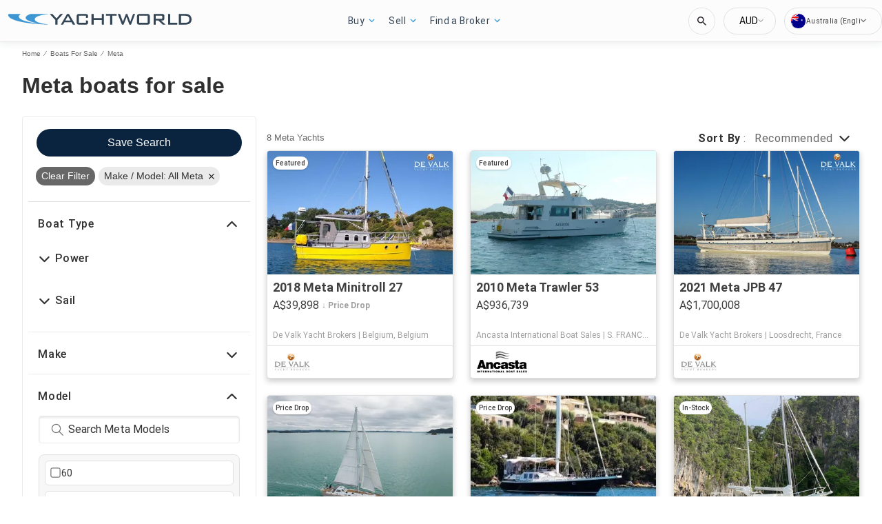

--- FILE ---
content_type: text/javascript; charset=utf-8
request_url: https://app.link/_r?sdk=web2.86.5&branch_key=key_test_hqpJ5KtLWEmKFttPfjuuQdaptCn4jyjk&callback=branch_callback__0
body_size: 75
content:
/**/ typeof branch_callback__0 === 'function' && branch_callback__0("1541846384232622202");

--- FILE ---
content_type: application/javascript
request_url: https://au.yachtworld.com/static/js/513.44fddbf5.chunk.js
body_size: 13003
content:
(this.__LOADABLE_LOADED_CHUNKS__=this.__LOADABLE_LOADED_CHUNKS__||[]).push([[513],{1286:function(e){e.exports=JSON.parse('{"app.blocks.classPage.seoArticle.category":"","app.blog.homeHeading":"Luxury Yachts, Superyachts, Advice & Trends","app.blog.noArticlesFound":"No articles found","app.boatDetails.SEO.metaElements.title.boatName":"","app.boatDetails.calculator":"","app.boatDetails.friendlyFeatureName.navigation-center":"Navigation Centre","app.boatDetails.getPreQualified.label":"","app.boatDetails.loans":"","app.boatDetails.meetTheSeller":"Meet the Seller","app.boatDetails.monthlyPrice.label":"","app.boatDetails.notForSaleInLocalWaters":"Not for sale in local waters","app.boatDetails.pricedrop.label":"Price Drop:","app.boatDetails.summary.engineHoursText":"","app.boatDetails.summary.linkText":"","app.boatDetails.summary.paymentText":"","app.boatDetails.summary.tooltipText":"","app.boatDetails.value.hull-material.aluminum":"Aluminium","app.boatDetails.value.hull-material.fiberglass":"Fibreglass","app.boatDetails.value.propeller-material.aluminum":"Aluminium","app.boatDetails.value.tank-material.aluminium":"Aluminium","app.boatDetails.value.tank-material.aluminum":"Aluminium","app.boatDetails.verifiedBroker":"Verified Broker","app.boatLoans.SEO.metaElements.description":"","app.boatLoans.SEO.metaElements.title":"","app.boatLoans.applyNowButton":"","app.boatLoans.banner.perk1":"","app.boatLoans.banner.perk2":"","app.boatLoans.banner.perk3":"","app.boatLoans.banner.perk4":"","app.boatLoans.banner.perk5":"","app.boatLoans.banner.rates.disclaimer":"","app.boatLoans.banner.rates.title":"","app.boatLoans.banner.title1":"","app.boatLoans.banner.title2":"","app.boatLoans.bdpBoatLoansSection.applyNow":"","app.boatLoans.bdpBoatLoansSection.callUs":"","app.boatLoans.bdpBoatLoansSection.faqs":"","app.boatLoans.bdpBoatLoansSection.poweredBy":"","app.boatLoans.bdpBoatLoansSection.rates":"","app.boatLoans.bdpBoatLoansSection.reviews":"","app.boatLoans.bdpBoatLoansSection.title":"","app.boatLoans.calculator.form.boatYear.label":"","app.boatLoans.calculator.form.boatYear.placeholder":"","app.boatLoans.calculator.form.ficoScore.label":"","app.boatLoans.calculator.form.ficoScore.placeholder":"","app.boatLoans.calculator.form.loanAmount.error":"","app.boatLoans.calculator.form.loanAmount.label":"","app.boatLoans.calculator.form.loanAmount.placeholder":"","app.boatLoans.calculator.form.loanType.label":"","app.boatLoans.calculator.form.loanType.new":"","app.boatLoans.calculator.form.loanType.placeholder":"","app.boatLoans.calculator.form.loanType.refinance":"","app.boatLoans.calculator.form.loanType.used":"","app.boatLoans.calculator.results.contactUs":"","app.boatLoans.calculator.results.disclaimer":"","app.boatLoans.calculator.results.estimatedMonthlyPayment":"","app.boatLoans.calculator.results.interestRate":"","app.boatLoans.calculator.results.loanAmount":"","app.boatLoans.calculator.results.moreInfo":"","app.boatLoans.calculator.results.summary":"","app.boatLoans.calculator.results.termLength":"","app.boatLoans.calculator.results.years":"","app.boatLoans.calculator.title":"","app.boatLoans.infoAccordion.question1.content":"","app.boatLoans.infoAccordion.question1.link1":"","app.boatLoans.infoAccordion.question1.link2":"","app.boatLoans.infoAccordion.question1.title":"","app.boatLoans.infoAccordion.question2.content":"","app.boatLoans.infoAccordion.question2.link":"","app.boatLoans.infoAccordion.question2.title":"","app.boatLoans.infoAccordion.question3.content":"","app.boatLoans.infoAccordion.question3.title":"","app.boatLoans.infoAccordion.question4.content":"","app.boatLoans.infoAccordion.question4.item1":"","app.boatLoans.infoAccordion.question4.item2":"","app.boatLoans.infoAccordion.question4.item3":"","app.boatLoans.infoAccordion.question4.item4":"","app.boatLoans.infoAccordion.question4.item5":"","app.boatLoans.infoAccordion.question4.item6":"","app.boatLoans.infoAccordion.question4.title":"","app.boatLoans.infoAccordion.question5.content":"","app.boatLoans.infoAccordion.question5.link":"","app.boatLoans.infoAccordion.question5.title":"","app.boatLoans.monthlyPaymentTooltip.currencyCode":"","app.boatLoans.monthlyPaymentTooltip.month":"","app.boatLoans.monthlyPaymentTooltip.monthAbbreviation":"","app.boatLoans.monthlyPaymentTooltip.text":"","app.boatLoans.whyTrident.info1.content":"","app.boatLoans.whyTrident.info1.title":"","app.boatLoans.whyTrident.info2.content":"","app.boatLoans.whyTrident.info2.title":"","app.boatLoans.whyTrident.info3.content":"","app.boatLoans.whyTrident.info3.title":"","app.boatLoans.whyTrident.info4.content":"","app.boatLoans.whyTrident.info4.link":"","app.boatLoans.whyTrident.info4.title":"","app.boatLoans.whyTrident.logo.altText":"","app.boatLoans.whyTrident.title":"","app.boatLoansCalculator.faq.items.item1.text":"","app.boatLoansCalculator.faq.items.item1.title":"","app.boatLoansCalculator.faq.items.item2.bullet1":"","app.boatLoansCalculator.faq.items.item2.bullet2":"","app.boatLoansCalculator.faq.items.item2.bullet3":"","app.boatLoansCalculator.faq.items.item2.bullet4":"","app.boatLoansCalculator.faq.items.item2.subTitle":"","app.boatLoansCalculator.faq.items.item2.text":"","app.boatLoansCalculator.faq.items.item2.title":"","app.boatLoansCalculator.faq.items.item3.text":"","app.boatLoansCalculator.faq.items.item3.title":"","app.boatLoansCalculator.faq.items.item4.link":"","app.boatLoansCalculator.faq.items.item4.text":"","app.boatLoansCalculator.faq.items.item4.title":"","app.boatLoansCalculator.faq.title":"","app.boatLoansCalculator.hero.description":"","app.boatLoansCalculator.hero.title":"","app.boatLoansCalculator.howAndWhat.item1.text":"","app.boatLoansCalculator.howAndWhat.item1.title":"","app.boatLoansCalculator.howAndWhat.item2.text":"","app.boatLoansCalculator.howAndWhat.item2.title":"","app.boatLoansCalculator.meta.description":"","app.boatLoansCalculator.meta.title":"","app.boatLoansCalculator.process.bullets.item1.text":"","app.boatLoansCalculator.process.bullets.item1.title":"","app.boatLoansCalculator.process.bullets.item2.link":"","app.boatLoansCalculator.process.bullets.item2.text":"","app.boatLoansCalculator.process.bullets.item2.title":"","app.boatLoansCalculator.process.bullets.item3.text":"","app.boatLoansCalculator.process.bullets.item3.title":"","app.boatLoansCalculator.process.description":"","app.boatLoansCalculator.process.logoAltText":"","app.boatLoansCalculator.process.title":"","app.boatLoansLeads.getPreQualified.calculator.form.calculateButton":"","app.boatLoansLeads.getPreQualified.calculator.form.desiredMonthlyPayment":"","app.boatLoansLeads.getPreQualified.calculator.form.desiredMonthlyPaymentPlaceholder":"","app.boatLoansLeads.getPreQualified.calculator.form.downPayment":"","app.boatLoansLeads.getPreQualified.calculator.form.downPaymentPlaceholder":"","app.boatLoansLeads.getPreQualified.calculator.form.interestRate":"","app.boatLoansLeads.getPreQualified.calculator.form.interestRatePlaceholder":"","app.boatLoansLeads.getPreQualified.calculator.form.loanAmount":"","app.boatLoansLeads.getPreQualified.calculator.form.loanTermMonths":"","app.boatLoansLeads.getPreQualified.calculator.form.loanTermMonthsPlaceholder":"","app.boatLoansLeads.getPreQualified.calculator.form.loanTermYears":"","app.boatLoansLeads.getPreQualified.calculator.form.loanTermYearsPlaceholder":"","app.boatLoansLeads.getPreQualified.calculator.form.missingRequiredField":"","app.boatLoansLeads.getPreQualified.calculator.form.purchasePrice":"","app.boatLoansLeads.getPreQualified.calculator.form.purchasePricePlaceholder":"","app.boatLoansLeads.getPreQualified.calculator.main.monthlyPayment":"","app.boatLoansLeads.getPreQualified.calculator.main.totalLoanAmount":"","app.boatLoansLeads.getPreQualified.calculator.result.applyNowButton":"","app.boatLoansLeads.getPreQualified.calculator.result.disclaimerBDP":"","app.boatLoansLeads.getPreQualified.calculator.result.getPreQualButton":"","app.boatLoansLeads.getPreQualified.calculator.result.monthlyPayment":"","app.boatLoansLeads.getPreQualified.calculator.result.or":"","app.boatLoansLeads.getPreQualified.calculator.result.readyNextStep":"","app.boatLoansLeads.getPreQualified.calculator.result.totalLoanAmount":"","app.boatLoansLeads.getPreQualified.paymentCalculator.srpTitle":"","app.boatLoansLeads.getPreQualified.paymentCalculator.title":"","app.brandedSearch.brandedButton":"View Models","app.components.Listing.AVAILABLE_SOON.cta":"Pre-Order","app.components.Listing.AVAILABLE_SOON.text":"Available Soon","app.components.Listing.CPYB":"","app.components.Listing.IN_STOCK.cta":"Contact Seller","app.components.Listing.IN_STOCK.text":"In-Stock","app.components.Listing.NEW_ARRIVAL.cta":"One-click Contact","app.components.Listing.NEW_ARRIVAL.text":"New Arrival","app.components.Listing.SALE_PENDING.cta":"Contact Seller","app.components.Listing.SALE_PENDING.text":"Sale Pending","app.components.activeListings":"Active Listings","app.components.immersiveTour":"3D Virtual Tour","app.components.soldListings":"Sold Listings","app.components.trustedPartner":"Trusted Partner","app.components.trustedPartnerYears":"{years}+ years","app.components.viewAllListings":"View All Listings","app.components.viewDealerWebsite":"Visit Website","app.contactForm.boatStorage":"Boat Storage","app.contactForm.comment":"Comments","app.contactForm.phone":"Phone","app.contactForm.phoneOpt":"Phone (optional)","app.contactForm.subjectLabel":"Subject","app.contactForm.subjectsMessage1":"I\'d like to know if the {yearMakeModel} you have listed on {portal} is still available.","app.contactForm.subjectsMessage2":"I\'d like to schedule an appointment to visit the {yearMakeModel} you have listed on {portal}.","app.contactForm.subjectsMessage3":"I\u2019d like to make an offer on the {yearMakeModel} you have listed on {portal}. Please let me know the next steps.","app.contactForm.subjectsMessage4":"I have a question about the {yearMakeModel} you have listed on {portal}. Could you provide more details on...","app.contactForm.subjectsOption1":"Check Availability","app.contactForm.subjectsOption2":"Schedule an appointment","app.contactForm.subjectsOption3":"Make an offer","app.contactForm.subjectsOption4":"Ask a Question","app.contactUs.description":"Email YachtWorld.com Today!","app.contactUs.form.clear":"Clear","app.contactUs.form.email":"E-mail","app.contactUs.form.invalidEmail":"Invalid email format","app.contactUs.form.message":"Please enter your message below","app.contactUs.form.name":"Name","app.contactUs.form.required":"Required","app.contactUs.form.send":"Send","app.contactUs.form.subject":"Subject","app.contactUs.title":"Send Us A Message","app.facet.class.power-aluminum":"Aluminium fish boats","app.facet.class.power-center":"Centre consoles boats","app.facet.class.sail-centercockpit":"Centre cockpit sailboats","app.financeVariant.variant3.contactButton":"Contact Listing Broker","app.financeVariant.variant3.contactButtonMobile":"Contact Broker","app.financeVariant.variant3.customize":"Customize","app.financeVariant.variant3.estimatedAPR1":"Estimated monthly payment based on a","app.financeVariant.variant3.estimatedAPR2":"month loan at","app.financeVariant.variant3.estimatedAPR3":"APR","app.financeVariant.variant3.month":"month","app.financeVariant.variant3.ownThisBoat":"Own this boat for","app.financeVariant.variant3.prequalifyButton":"Get Pre-Qualified","app.financeVariant.variant3.prequalifyLi1":"Customized financing to meet your needs","app.financeVariant.variant3.prequalifyLi2":"Over 25 years of marine lending experience","app.financeVariant.variant3.prequalifyLi3":"Our experts compare over 15 lenders to get you the best rate & terms","app.financeVariant.variant3.prequalifyTitle":"Personalized yacht financing. Seasoned financing experts.\xa0Pre-qualify in minutes.","app.footer.adAndSponsorshipPolicy.name":"","app.footer.adAndSponsorshipPolicy.url":"","app.footer.advertiserAgreement.name":"","app.footer.advertiserAgreement.url":"","app.footer.communityGuidelines.name":"","app.footer.communityGuidelines.url":"","app.footer.endorsedBranding":" ","app.footer.mediaKit.name":"Media Kit","app.footer.mediaKit.url":"/research/media-kit/","app.footer.membership.name":"Membership","app.footer.membership.url":"https://www.boatsgroup.com/subscriptions-eu/","app.footer.securityCenter.name":"","app.footer.securityCenter.url":"","app.footer.subFooter.mediaKit.name":"Media Kit","app.footer.subFooter.mediaKit.url":"/research/media-kit/","app.footer.subFooter.membership.name":"Membership","app.footer.subFooter.membership.url":"https://www.boatsgroup.com/subscriptions-eu/","app.general.radius.any":"Global","app.general.uom.radius.abbr":"km","app.general.uom.radius.name":"km","app.header.currency":"Currency","app.header.language":"Language","app.header.nav.boatDocumentation":"","app.header.nav.boatLoanRates":"","app.header.nav.boatLoansCalculator":"","app.header.nav.boatWarranty":"","app.header.nav.extendedServicePlan":"","app.header.nav.faqHowToFinance":"","app.header.nav.gapProtection":"","app.header.nav.roadsideAssistance":"","app.header.nav.tireAndWheelPlan":"","app.header.nav.welcomeMessage":"Welcome","app.header.saveAndClose":"Save and close","app.header.settings":"Settings","app.home":"Home","app.linkList.title":"Related Models","app.loanCalculators.financeable.bulletOne":"Customized financing to meet your needs","app.loanCalculators.financeable.bulletThree":"Our experts compare over 15 lenders to get you the best rate & terms","app.loanCalculators.financeable.bulletTwo":"Over 25 years of marine lending experience","app.loanCalculators.financeable.custom":"Custom","app.loanCalculators.financeable.disclaimer":"The calculated monthly payment above is based on the APR and the loan term and loan amount that you entered.","app.loanCalculators.financeable.downPaymentAmount":"Down Payment Amount","app.loanCalculators.financeable.downPaymentPercent":"Down Payment Percent","app.loanCalculators.financeable.fifteenYears":"15 Years","app.loanCalculators.financeable.getPrequal":"Get pre-qualified","app.loanCalculators.financeable.interestRate":"Interest Rate % (APR)","app.loanCalculators.financeable.lowerTitle":"Personalized yacht financing. Seasoned financing experts. Pre qualify in minutes.","app.loanCalculators.financeable.missingField":"* Missing required field","app.loanCalculators.financeable.monthlyPayment":"Estimated Monthly Payment","app.loanCalculators.financeable.or":"Or","app.loanCalculators.financeable.paymentCalculator":"Payment Calculator","app.loanCalculators.financeable.purchasePrice":"Purchase Price","app.loanCalculators.financeable.tenPercent":"10%","app.loanCalculators.financeable.tenYears":"10 Years","app.loanCalculators.financeable.termInMonths":"Loan Term in Months","app.loanCalculators.financeable.termInYears":"Loan Term in Years","app.loanCalculators.financeable.thirtyPercent":"30%","app.loanCalculators.financeable.totalLoanAmount":"Total Loan Amount","app.loanCalculators.financeable.twelveYears":"12 Years","app.loanCalculators.financeable.twentyPercent":"20%","app.loanCalculators.financeable.twentyYears":"20 Years","app.loanCalculators.financeable.zeroPercent":"0%","app.products.measurements.length":"Length","app.products.measurements.width":"Width","app.products.price.month":"month","app.productsPage.engine.description":"","app.productsPage.engine.param.category.inboard":"","app.productsPage.engine.param.category.jet":"","app.productsPage.engine.param.category.outboard":"","app.productsPage.engine.param.category.outboard-2s":"","app.productsPage.engine.param.category.outboard-4s":"","app.productsPage.engine.param.category.sterndrive":"","app.productsPage.engine.param.condition.new":"","app.productsPage.engine.param.condition.used":"","app.productsPage.engine.param.fueltype.diesel":"","app.productsPage.engine.param.fueltype.electric":"","app.productsPage.engine.param.fueltype.gas":"","app.productsPage.engine.param.fueltype.lpg":"","app.productsPage.engine.param.fueltype.other":"","app.productsPage.engine.seo.description":"","app.productsPage.engine.seo.description.category":"","app.productsPage.engine.seo.description.category.city":"","app.productsPage.engine.seo.description.category.city.condition":"","app.productsPage.engine.seo.description.category.city.condition.powerhp":"","app.productsPage.engine.seo.description.category.city.condition.powerhp.price":"","app.productsPage.engine.seo.description.category.city.condition.powerhp.year":"","app.productsPage.engine.seo.description.category.city.condition.powerhp.year.price":"","app.productsPage.engine.seo.description.category.city.condition.price":"","app.productsPage.engine.seo.description.category.city.condition.year":"","app.productsPage.engine.seo.description.category.city.condition.year.price":"","app.productsPage.engine.seo.description.category.city.powerhp":"","app.productsPage.engine.seo.description.category.city.powerhp.price":"","app.productsPage.engine.seo.description.category.city.powerhp.year":"","app.productsPage.engine.seo.description.category.city.powerhp.year.price":"","app.productsPage.engine.seo.description.category.city.price":"","app.productsPage.engine.seo.description.category.city.year":"","app.productsPage.engine.seo.description.category.city.year.price":"","app.productsPage.engine.seo.description.category.condition":"","app.productsPage.engine.seo.description.category.condition.powerhp":"","app.productsPage.engine.seo.description.category.condition.powerhp.price":"","app.productsPage.engine.seo.description.category.condition.powerhp.year":"","app.productsPage.engine.seo.description.category.condition.powerhp.year.price":"","app.productsPage.engine.seo.description.category.condition.price":"","app.productsPage.engine.seo.description.category.condition.year":"","app.productsPage.engine.seo.description.category.condition.year.price":"","app.productsPage.engine.seo.description.category.fueltype":"","app.productsPage.engine.seo.description.category.fueltype.city":"","app.productsPage.engine.seo.description.category.fueltype.city.condition":"","app.productsPage.engine.seo.description.category.fueltype.city.condition.powerhp":"","app.productsPage.engine.seo.description.category.fueltype.city.condition.powerhp.price":"","app.productsPage.engine.seo.description.category.fueltype.city.condition.powerhp.year":"","app.productsPage.engine.seo.description.category.fueltype.city.condition.powerhp.year.price":"","app.productsPage.engine.seo.description.category.fueltype.city.condition.price":"","app.productsPage.engine.seo.description.category.fueltype.city.condition.year":"","app.productsPage.engine.seo.description.category.fueltype.city.condition.year.price":"","app.productsPage.engine.seo.description.category.fueltype.city.powerhp":"","app.productsPage.engine.seo.description.category.fueltype.city.powerhp.price":"","app.productsPage.engine.seo.description.category.fueltype.city.powerhp.year":"","app.productsPage.engine.seo.description.category.fueltype.city.powerhp.year.price":"","app.productsPage.engine.seo.description.category.fueltype.city.price":"","app.productsPage.engine.seo.description.category.fueltype.city.year":"","app.productsPage.engine.seo.description.category.fueltype.city.year.price":"","app.productsPage.engine.seo.description.category.fueltype.condition":"","app.productsPage.engine.seo.description.category.fueltype.condition.powerhp":"","app.productsPage.engine.seo.description.category.fueltype.condition.powerhp.price":"","app.productsPage.engine.seo.description.category.fueltype.condition.powerhp.year":"","app.productsPage.engine.seo.description.category.fueltype.condition.powerhp.year.price":"","app.productsPage.engine.seo.description.category.fueltype.condition.price":"","app.productsPage.engine.seo.description.category.fueltype.condition.subdivision":"","app.productsPage.engine.seo.description.category.fueltype.condition.subdivision.city":"","app.productsPage.engine.seo.description.category.fueltype.condition.subdivision.city.postalCode":"","app.productsPage.engine.seo.description.category.fueltype.condition.year":"","app.productsPage.engine.seo.description.category.fueltype.condition.year.price":"","app.productsPage.engine.seo.description.category.fueltype.powerhp":"","app.productsPage.engine.seo.description.category.fueltype.powerhp.price":"","app.productsPage.engine.seo.description.category.fueltype.powerhp.year":"","app.productsPage.engine.seo.description.category.fueltype.powerhp.year.price":"","app.productsPage.engine.seo.description.category.fueltype.price":"","app.productsPage.engine.seo.description.category.fueltype.subdivision":"","app.productsPage.engine.seo.description.category.fueltype.subdivision.city":"","app.productsPage.engine.seo.description.category.fueltype.subdivision.city.condition":"","app.productsPage.engine.seo.description.category.fueltype.subdivision.city.condition.powerhp":"","app.productsPage.engine.seo.description.category.fueltype.subdivision.city.condition.powerhp.price":"","app.productsPage.engine.seo.description.category.fueltype.subdivision.city.condition.powerhp.year":"","app.productsPage.engine.seo.description.category.fueltype.subdivision.city.condition.powerhp.year.price":"","app.productsPage.engine.seo.description.category.fueltype.subdivision.city.condition.price":"","app.productsPage.engine.seo.description.category.fueltype.subdivision.city.condition.year":"","app.productsPage.engine.seo.description.category.fueltype.subdivision.city.condition.year.price":"","app.productsPage.engine.seo.description.category.fueltype.subdivision.city.powerhp":"","app.productsPage.engine.seo.description.category.fueltype.subdivision.city.powerhp.price":"","app.productsPage.engine.seo.description.category.fueltype.subdivision.city.powerhp.year":"","app.productsPage.engine.seo.description.category.fueltype.subdivision.city.powerhp.year.price":"","app.productsPage.engine.seo.description.category.fueltype.subdivision.city.price":"","app.productsPage.engine.seo.description.category.fueltype.subdivision.city.year":"","app.productsPage.engine.seo.description.category.fueltype.subdivision.city.year.price":"","app.productsPage.engine.seo.description.category.fueltype.subdivision.condition":"","app.productsPage.engine.seo.description.category.fueltype.subdivision.condition.powerhp":"","app.productsPage.engine.seo.description.category.fueltype.subdivision.condition.powerhp.price":"","app.productsPage.engine.seo.description.category.fueltype.subdivision.condition.powerhp.year":"","app.productsPage.engine.seo.description.category.fueltype.subdivision.condition.powerhp.year.price":"","app.productsPage.engine.seo.description.category.fueltype.subdivision.condition.price":"","app.productsPage.engine.seo.description.category.fueltype.subdivision.condition.year":"","app.productsPage.engine.seo.description.category.fueltype.subdivision.condition.year.price":"","app.productsPage.engine.seo.description.category.fueltype.subdivision.powerhp":"","app.productsPage.engine.seo.description.category.fueltype.subdivision.powerhp.price":"","app.productsPage.engine.seo.description.category.fueltype.subdivision.powerhp.year":"","app.productsPage.engine.seo.description.category.fueltype.subdivision.powerhp.year.price":"","app.productsPage.engine.seo.description.category.fueltype.subdivision.price":"","app.productsPage.engine.seo.description.category.fueltype.subdivision.year":"","app.productsPage.engine.seo.description.category.fueltype.subdivision.year.price":"","app.productsPage.engine.seo.description.category.fueltype.year":"","app.productsPage.engine.seo.description.category.fueltype.year.price":"","app.productsPage.engine.seo.description.category.make":"","app.productsPage.engine.seo.description.category.make.city":"","app.productsPage.engine.seo.description.category.make.city.condition":"","app.productsPage.engine.seo.description.category.make.city.condition.powerhp":"","app.productsPage.engine.seo.description.category.make.city.condition.powerhp.price":"","app.productsPage.engine.seo.description.category.make.city.condition.powerhp.year":"","app.productsPage.engine.seo.description.category.make.city.condition.powerhp.year.price":"","app.productsPage.engine.seo.description.category.make.city.condition.price":"","app.productsPage.engine.seo.description.category.make.city.condition.year":"","app.productsPage.engine.seo.description.category.make.city.condition.year.price":"","app.productsPage.engine.seo.description.category.make.city.powerhp":"","app.productsPage.engine.seo.description.category.make.city.powerhp.price":"","app.productsPage.engine.seo.description.category.make.city.powerhp.year":"","app.productsPage.engine.seo.description.category.make.city.powerhp.year.price":"","app.productsPage.engine.seo.description.category.make.city.price":"","app.productsPage.engine.seo.description.category.make.city.year":"","app.productsPage.engine.seo.description.category.make.city.year.price":"","app.productsPage.engine.seo.description.category.make.condition":"","app.productsPage.engine.seo.description.category.make.condition.powerhp":"","app.productsPage.engine.seo.description.category.make.condition.powerhp.price":"","app.productsPage.engine.seo.description.category.make.condition.powerhp.year":"","app.productsPage.engine.seo.description.category.make.condition.powerhp.year.price":"","app.productsPage.engine.seo.description.category.make.condition.price":"","app.productsPage.engine.seo.description.category.make.condition.year":"","app.productsPage.engine.seo.description.category.make.condition.year.price":"","app.productsPage.engine.seo.description.category.make.fueltype":"","app.productsPage.engine.seo.description.category.make.fueltype.city":"","app.productsPage.engine.seo.description.category.make.fueltype.city.condition":"","app.productsPage.engine.seo.description.category.make.fueltype.city.condition.powerhp":"","app.productsPage.engine.seo.description.category.make.fueltype.city.condition.powerhp.price":"","app.productsPage.engine.seo.description.category.make.fueltype.city.condition.powerhp.year":"","app.productsPage.engine.seo.description.category.make.fueltype.city.condition.powerhp.year.price":"","app.productsPage.engine.seo.description.category.make.fueltype.city.condition.price":"","app.productsPage.engine.seo.description.category.make.fueltype.city.condition.year":"","app.productsPage.engine.seo.description.category.make.fueltype.city.condition.year.price":"","app.productsPage.engine.seo.description.category.make.fueltype.city.powerhp":"","app.productsPage.engine.seo.description.category.make.fueltype.city.powerhp.price":"","app.productsPage.engine.seo.description.category.make.fueltype.city.powerhp.year":"","app.productsPage.engine.seo.description.category.make.fueltype.city.powerhp.year.price":"","app.productsPage.engine.seo.description.category.make.fueltype.city.price":"","app.productsPage.engine.seo.description.category.make.fueltype.city.year":"","app.productsPage.engine.seo.description.category.make.fueltype.city.year.price":"","app.productsPage.engine.seo.description.category.make.fueltype.condition":"","app.productsPage.engine.seo.description.category.make.fueltype.condition.powerhp":"","app.productsPage.engine.seo.description.category.make.fueltype.condition.powerhp.price":"","app.productsPage.engine.seo.description.category.make.fueltype.condition.powerhp.year":"","app.productsPage.engine.seo.description.category.make.fueltype.condition.powerhp.year.price":"","app.productsPage.engine.seo.description.category.make.fueltype.condition.price":"","app.productsPage.engine.seo.description.category.make.fueltype.condition.year":"","app.productsPage.engine.seo.description.category.make.fueltype.condition.year.price":"","app.productsPage.engine.seo.description.category.make.fueltype.powerhp":"","app.productsPage.engine.seo.description.category.make.fueltype.powerhp.price":"","app.productsPage.engine.seo.description.category.make.fueltype.powerhp.year":"","app.productsPage.engine.seo.description.category.make.fueltype.powerhp.year.price":"","app.productsPage.engine.seo.description.category.make.fueltype.price":"","app.productsPage.engine.seo.description.category.make.fueltype.subdivision":"","app.productsPage.engine.seo.description.category.make.fueltype.subdivision.city":"","app.productsPage.engine.seo.description.category.make.fueltype.subdivision.city.condition":"","app.productsPage.engine.seo.description.category.make.fueltype.subdivision.city.condition.powerhp":"","app.productsPage.engine.seo.description.category.make.fueltype.subdivision.city.condition.powerhp.price":"","app.productsPage.engine.seo.description.category.make.fueltype.subdivision.city.condition.powerhp.year":"","app.productsPage.engine.seo.description.category.make.fueltype.subdivision.city.condition.powerhp.year.price":"","app.productsPage.engine.seo.description.category.make.fueltype.subdivision.city.condition.price":"","app.productsPage.engine.seo.description.category.make.fueltype.subdivision.city.condition.year":"","app.productsPage.engine.seo.description.category.make.fueltype.subdivision.city.condition.year.price":"","app.productsPage.engine.seo.description.category.make.fueltype.subdivision.city.powerhp":"","app.productsPage.engine.seo.description.category.make.fueltype.subdivision.city.powerhp.price":"","app.productsPage.engine.seo.description.category.make.fueltype.subdivision.city.powerhp.year":"","app.productsPage.engine.seo.description.category.make.fueltype.subdivision.city.powerhp.year.price":"","app.productsPage.engine.seo.description.category.make.fueltype.subdivision.city.price":"","app.productsPage.engine.seo.description.category.make.fueltype.subdivision.city.year":"","app.productsPage.engine.seo.description.category.make.fueltype.subdivision.city.year.price":"","app.productsPage.engine.seo.description.category.make.fueltype.subdivision.condition":"","app.productsPage.engine.seo.description.category.make.fueltype.subdivision.condition.powerhp":"","app.productsPage.engine.seo.description.category.make.fueltype.subdivision.condition.powerhp.price":"","app.productsPage.engine.seo.description.category.make.fueltype.subdivision.condition.powerhp.year":"","app.productsPage.engine.seo.description.category.make.fueltype.subdivision.condition.powerhp.year.price":"","app.productsPage.engine.seo.description.category.make.fueltype.subdivision.condition.price":"","app.productsPage.engine.seo.description.category.make.fueltype.subdivision.condition.year":"","app.productsPage.engine.seo.description.category.make.fueltype.subdivision.condition.year.price":"","app.productsPage.engine.seo.description.category.make.fueltype.subdivision.powerhp":"","app.productsPage.engine.seo.description.category.make.fueltype.subdivision.powerhp.price":"","app.productsPage.engine.seo.description.category.make.fueltype.subdivision.powerhp.year":"","app.productsPage.engine.seo.description.category.make.fueltype.subdivision.powerhp.year.price":"","app.productsPage.engine.seo.description.category.make.fueltype.subdivision.price":"","app.productsPage.engine.seo.description.category.make.fueltype.subdivision.year":"","app.productsPage.engine.seo.description.category.make.fueltype.subdivision.year.price":"","app.productsPage.engine.seo.description.category.make.fueltype.year":"","app.productsPage.engine.seo.description.category.make.fueltype.year.price":"","app.productsPage.engine.seo.description.category.make.model":"","app.productsPage.engine.seo.description.category.make.model.city":"","app.productsPage.engine.seo.description.category.make.model.city.condition":"","app.productsPage.engine.seo.description.category.make.model.city.condition.powerhp":"","app.productsPage.engine.seo.description.category.make.model.city.condition.powerhp.price":"","app.productsPage.engine.seo.description.category.make.model.city.condition.powerhp.year":"","app.productsPage.engine.seo.description.category.make.model.city.condition.powerhp.year.price":"","app.productsPage.engine.seo.description.category.make.model.city.condition.price":"","app.productsPage.engine.seo.description.category.make.model.city.condition.year":"","app.productsPage.engine.seo.description.category.make.model.city.condition.year.price":"","app.productsPage.engine.seo.description.category.make.model.city.powerhp":"","app.productsPage.engine.seo.description.category.make.model.city.powerhp.price":"","app.productsPage.engine.seo.description.category.make.model.city.powerhp.year":"","app.productsPage.engine.seo.description.category.make.model.city.powerhp.year.price":"","app.productsPage.engine.seo.description.category.make.model.city.price":"","app.productsPage.engine.seo.description.category.make.model.city.year":"","app.productsPage.engine.seo.description.category.make.model.city.year.price":"","app.productsPage.engine.seo.description.category.make.model.condition":"","app.productsPage.engine.seo.description.category.make.model.condition.powerhp":"","app.productsPage.engine.seo.description.category.make.model.condition.powerhp.price":"","app.productsPage.engine.seo.description.category.make.model.condition.powerhp.year":"","app.productsPage.engine.seo.description.category.make.model.condition.powerhp.year.price":"","app.productsPage.engine.seo.description.category.make.model.condition.price":"","app.productsPage.engine.seo.description.category.make.model.condition.year":"","app.productsPage.engine.seo.description.category.make.model.condition.year.price":"","app.productsPage.engine.seo.description.category.make.model.fueltype":"","app.productsPage.engine.seo.description.category.make.model.fueltype.city":"","app.productsPage.engine.seo.description.category.make.model.fueltype.city.condition":"","app.productsPage.engine.seo.description.category.make.model.fueltype.city.condition.powerhp":"","app.productsPage.engine.seo.description.category.make.model.fueltype.city.condition.powerhp.price":"","app.productsPage.engine.seo.description.category.make.model.fueltype.city.condition.powerhp.year":"","app.productsPage.engine.seo.description.category.make.model.fueltype.city.condition.powerhp.year.price":"","app.productsPage.engine.seo.description.category.make.model.fueltype.city.condition.price":"","app.productsPage.engine.seo.description.category.make.model.fueltype.city.condition.year":"","app.productsPage.engine.seo.description.category.make.model.fueltype.city.condition.year.price":"","app.productsPage.engine.seo.description.category.make.model.fueltype.city.powerhp":"","app.productsPage.engine.seo.description.category.make.model.fueltype.city.powerhp.price":"","app.productsPage.engine.seo.description.category.make.model.fueltype.city.powerhp.year":"","app.productsPage.engine.seo.description.category.make.model.fueltype.city.powerhp.year.price":"","app.productsPage.engine.seo.description.category.make.model.fueltype.city.price":"","app.productsPage.engine.seo.description.category.make.model.fueltype.city.year":"","app.productsPage.engine.seo.description.category.make.model.fueltype.city.year.price":"","app.productsPage.engine.seo.description.category.make.model.fueltype.condition":"","app.productsPage.engine.seo.description.category.make.model.fueltype.condition.powerhp":"","app.productsPage.engine.seo.description.category.make.model.fueltype.condition.powerhp.price":"","app.productsPage.engine.seo.description.category.make.model.fueltype.condition.powerhp.year":"","app.productsPage.engine.seo.description.category.make.model.fueltype.condition.powerhp.year.price":"","app.productsPage.engine.seo.description.category.make.model.fueltype.condition.price":"","app.productsPage.engine.seo.description.category.make.model.fueltype.condition.subdivision":"","app.productsPage.engine.seo.description.category.make.model.fueltype.condition.subdivision.city":"","app.productsPage.engine.seo.description.category.make.model.fueltype.condition.subdivision.city.postalCode":"","app.productsPage.engine.seo.description.category.make.model.fueltype.condition.year":"","app.productsPage.engine.seo.description.category.make.model.fueltype.condition.year.price":"","app.productsPage.engine.seo.description.category.make.model.fueltype.powerhp":"","app.productsPage.engine.seo.description.category.make.model.fueltype.powerhp.price":"","app.productsPage.engine.seo.description.category.make.model.fueltype.powerhp.year":"","app.productsPage.engine.seo.description.category.make.model.fueltype.powerhp.year.price":"","app.productsPage.engine.seo.description.category.make.model.fueltype.price":"","app.productsPage.engine.seo.description.category.make.model.fueltype.subdivision":"","app.productsPage.engine.seo.description.category.make.model.fueltype.subdivision.city":"","app.productsPage.engine.seo.description.category.make.model.fueltype.subdivision.city.condition":"","app.productsPage.engine.seo.description.category.make.model.fueltype.subdivision.city.condition.powerhp":"","app.productsPage.engine.seo.description.category.make.model.fueltype.subdivision.city.condition.powerhp.price":"","app.productsPage.engine.seo.description.category.make.model.fueltype.subdivision.city.condition.powerhp.year":"","app.productsPage.engine.seo.description.category.make.model.fueltype.subdivision.city.condition.powerhp.year.price":"","app.productsPage.engine.seo.description.category.make.model.fueltype.subdivision.city.condition.price":"","app.productsPage.engine.seo.description.category.make.model.fueltype.subdivision.city.condition.year":"","app.productsPage.engine.seo.description.category.make.model.fueltype.subdivision.city.condition.year.price":"","app.productsPage.engine.seo.description.category.make.model.fueltype.subdivision.city.powerhp":"","app.productsPage.engine.seo.description.category.make.model.fueltype.subdivision.city.powerhp.price":"","app.productsPage.engine.seo.description.category.make.model.fueltype.subdivision.city.powerhp.year":"","app.productsPage.engine.seo.description.category.make.model.fueltype.subdivision.city.powerhp.year.price":"","app.productsPage.engine.seo.description.category.make.model.fueltype.subdivision.city.price":"","app.productsPage.engine.seo.description.category.make.model.fueltype.subdivision.city.year":"","app.productsPage.engine.seo.description.category.make.model.fueltype.subdivision.city.year.price":"","app.productsPage.engine.seo.description.category.make.model.fueltype.subdivision.condition":"","app.productsPage.engine.seo.description.category.make.model.fueltype.subdivision.condition.powerhp":"","app.productsPage.engine.seo.description.category.make.model.fueltype.subdivision.condition.powerhp.price":"","app.productsPage.engine.seo.description.category.make.model.fueltype.subdivision.condition.powerhp.year":"","app.productsPage.engine.seo.description.category.make.model.fueltype.subdivision.condition.powerhp.year.price":"","app.productsPage.engine.seo.description.category.make.model.fueltype.subdivision.condition.price":"","app.productsPage.engine.seo.description.category.make.model.fueltype.subdivision.condition.year":"","app.productsPage.engine.seo.description.category.make.model.fueltype.subdivision.condition.year.price":"","app.productsPage.engine.seo.description.category.make.model.fueltype.subdivision.powerhp":"","app.productsPage.engine.seo.description.category.make.model.fueltype.subdivision.powerhp.price":"","app.productsPage.engine.seo.description.category.make.model.fueltype.subdivision.powerhp.year":"","app.productsPage.engine.seo.description.category.make.model.fueltype.subdivision.powerhp.year.price":"","app.productsPage.engine.seo.description.category.make.model.fueltype.subdivision.price":"","app.productsPage.engine.seo.description.category.make.model.fueltype.subdivision.year":"","app.productsPage.engine.seo.description.category.make.model.fueltype.subdivision.year.price":"","app.productsPage.engine.seo.description.category.make.model.fueltype.year":"","app.productsPage.engine.seo.description.category.make.model.fueltype.year.price":"","app.productsPage.engine.seo.description.category.make.model.powerhp":"","app.productsPage.engine.seo.description.category.make.model.powerhp.price":"","app.productsPage.engine.seo.description.category.make.model.powerhp.year":"","app.productsPage.engine.seo.description.category.make.model.powerhp.year.price":"","app.productsPage.engine.seo.description.category.make.model.price":"","app.productsPage.engine.seo.description.category.make.model.subdivision":"","app.productsPage.engine.seo.description.category.make.model.subdivision.city":"","app.productsPage.engine.seo.description.category.make.model.subdivision.city.condition":"","app.productsPage.engine.seo.description.category.make.model.subdivision.city.condition.powerhp":"","app.productsPage.engine.seo.description.category.make.model.subdivision.city.condition.powerhp.price":"","app.productsPage.engine.seo.description.category.make.model.subdivision.city.condition.powerhp.year":"","app.productsPage.engine.seo.description.category.make.model.subdivision.city.condition.powerhp.year.price":"","app.productsPage.engine.seo.description.category.make.model.subdivision.city.condition.price":"","app.productsPage.engine.seo.description.category.make.model.subdivision.city.condition.year":"","app.productsPage.engine.seo.description.category.make.model.subdivision.city.condition.year.price":"","app.productsPage.engine.seo.description.category.make.model.subdivision.city.powerhp":"","app.productsPage.engine.seo.description.category.make.model.subdivision.city.powerhp.price":"","app.productsPage.engine.seo.description.category.make.model.subdivision.city.powerhp.year":"","app.productsPage.engine.seo.description.category.make.model.subdivision.city.powerhp.year.price":"","app.productsPage.engine.seo.description.category.make.model.subdivision.city.price":"","app.productsPage.engine.seo.description.category.make.model.subdivision.city.year":"","app.productsPage.engine.seo.description.category.make.model.subdivision.city.year.price":"","app.productsPage.engine.seo.description.category.make.model.subdivision.condition":"","app.productsPage.engine.seo.description.category.make.model.subdivision.condition.powerhp":"","app.productsPage.engine.seo.description.category.make.model.subdivision.condition.powerhp.price":"","app.productsPage.engine.seo.description.category.make.model.subdivision.condition.powerhp.year":"","app.productsPage.engine.seo.description.category.make.model.subdivision.condition.powerhp.year.price":"","app.productsPage.engine.seo.description.category.make.model.subdivision.condition.price":"","app.productsPage.engine.seo.description.category.make.model.subdivision.condition.year":"","app.productsPage.engine.seo.description.category.make.model.subdivision.condition.year.price":"","app.productsPage.engine.seo.description.category.make.model.subdivision.powerhp":"","app.productsPage.engine.seo.description.category.make.model.subdivision.powerhp.price":"","app.productsPage.engine.seo.description.category.make.model.subdivision.powerhp.year":"","app.productsPage.engine.seo.description.category.make.model.subdivision.powerhp.year.price":"","app.productsPage.engine.seo.description.category.make.model.subdivision.price":"","app.productsPage.engine.seo.description.category.make.model.subdivision.year":"","app.productsPage.engine.seo.description.category.make.model.subdivision.year.price":"","app.productsPage.engine.seo.description.category.make.model.year":"","app.productsPage.engine.seo.description.category.make.model.year.price":"","app.productsPage.engine.seo.description.category.make.powerhp":"","app.productsPage.engine.seo.description.category.make.powerhp.price":"","app.productsPage.engine.seo.description.category.make.powerhp.year":"","app.productsPage.engine.seo.description.category.make.powerhp.year.price":"","app.productsPage.engine.seo.description.category.make.price":"","app.productsPage.engine.seo.description.category.make.subdivision":"","app.productsPage.engine.seo.description.category.make.subdivision.city":"","app.productsPage.engine.seo.description.category.make.subdivision.city.condition":"","app.productsPage.engine.seo.description.category.make.subdivision.city.condition.powerhp":"","app.productsPage.engine.seo.description.category.make.subdivision.city.condition.powerhp.price":"","app.productsPage.engine.seo.description.category.make.subdivision.city.condition.powerhp.year":"","app.productsPage.engine.seo.description.category.make.subdivision.city.condition.powerhp.year.price":"","app.productsPage.engine.seo.description.category.make.subdivision.city.condition.price":"","app.productsPage.engine.seo.description.category.make.subdivision.city.condition.year":"","app.productsPage.engine.seo.description.category.make.subdivision.city.condition.year.price":"","app.productsPage.engine.seo.description.category.make.subdivision.city.powerhp":"","app.productsPage.engine.seo.description.category.make.subdivision.city.powerhp.price":"","app.productsPage.engine.seo.description.category.make.subdivision.city.powerhp.year":"","app.productsPage.engine.seo.description.category.make.subdivision.city.powerhp.year.price":"","app.productsPage.engine.seo.description.category.make.subdivision.city.price":"","app.productsPage.engine.seo.description.category.make.subdivision.city.year":"","app.productsPage.engine.seo.description.category.make.subdivision.city.year.price":"","app.productsPage.engine.seo.description.category.make.subdivision.condition":"","app.productsPage.engine.seo.description.category.make.subdivision.condition.powerhp":"","app.productsPage.engine.seo.description.category.make.subdivision.condition.powerhp.price":"","app.productsPage.engine.seo.description.category.make.subdivision.condition.powerhp.year":"","app.productsPage.engine.seo.description.category.make.subdivision.condition.powerhp.year.price":"","app.productsPage.engine.seo.description.category.make.subdivision.condition.price":"","app.productsPage.engine.seo.description.category.make.subdivision.condition.year":"","app.productsPage.engine.seo.description.category.make.subdivision.condition.year.price":"","app.productsPage.engine.seo.description.category.make.subdivision.powerhp":"","app.productsPage.engine.seo.description.category.make.subdivision.powerhp.price":"","app.productsPage.engine.seo.description.category.make.subdivision.powerhp.year":"","app.productsPage.engine.seo.description.category.make.subdivision.powerhp.year.price":"","app.productsPage.engine.seo.description.category.make.subdivision.price":"","app.productsPage.engine.seo.description.category.make.subdivision.year":"","app.productsPage.engine.seo.description.category.make.subdivision.year.price":"","app.productsPage.engine.seo.description.category.make.year":"","app.productsPage.engine.seo.description.category.make.year.price":"","app.productsPage.engine.seo.description.category.model":"","app.productsPage.engine.seo.description.category.model.city":"","app.productsPage.engine.seo.description.category.model.city.condition":"","app.productsPage.engine.seo.description.category.model.city.condition.powerhp":"","app.productsPage.engine.seo.description.category.model.city.condition.powerhp.price":"","app.productsPage.engine.seo.description.category.model.city.condition.powerhp.year":"","app.productsPage.engine.seo.description.category.model.city.condition.powerhp.year.price":"","app.productsPage.engine.seo.description.category.model.city.condition.price":"","app.productsPage.engine.seo.description.category.model.city.condition.year":"","app.productsPage.engine.seo.description.category.model.city.condition.year.price":"","app.productsPage.engine.seo.description.category.model.city.powerhp":"","app.productsPage.engine.seo.description.category.model.city.powerhp.price":"","app.productsPage.engine.seo.description.category.model.city.powerhp.year":"","app.productsPage.engine.seo.description.category.model.city.powerhp.year.price":"","app.productsPage.engine.seo.description.category.model.city.price":"","app.productsPage.engine.seo.description.category.model.city.year":"","app.productsPage.engine.seo.description.category.model.city.year.price":"","app.productsPage.engine.seo.description.category.model.condition":"","app.productsPage.engine.seo.description.category.model.condition.powerhp":"","app.productsPage.engine.seo.description.category.model.condition.powerhp.price":"","app.productsPage.engine.seo.description.category.model.condition.powerhp.year":"","app.productsPage.engine.seo.description.category.model.condition.powerhp.year.price":"","app.productsPage.engine.seo.description.category.model.condition.price":"","app.productsPage.engine.seo.description.category.model.condition.year":"","app.productsPage.engine.seo.description.category.model.condition.year.price":"","app.productsPage.engine.seo.description.category.model.fueltype":"","app.productsPage.engine.seo.description.category.model.fueltype.city":"","app.productsPage.engine.seo.description.category.model.fueltype.city.condition":"","app.productsPage.engine.seo.description.category.model.fueltype.city.condition.powerhp":"","app.productsPage.engine.seo.description.category.model.fueltype.city.condition.powerhp.price":"","app.productsPage.engine.seo.description.category.model.fueltype.city.condition.powerhp.year":"","app.productsPage.engine.seo.description.category.model.fueltype.city.condition.powerhp.year.price":"","app.productsPage.engine.seo.description.category.model.fueltype.city.condition.price":"","app.productsPage.engine.seo.description.category.model.fueltype.city.condition.year":"","app.productsPage.engine.seo.description.category.model.fueltype.city.condition.year.price":"","app.productsPage.engine.seo.description.category.model.fueltype.city.powerhp":"","app.productsPage.engine.seo.description.category.model.fueltype.city.powerhp.price":"","app.productsPage.engine.seo.description.category.model.fueltype.city.powerhp.year":"","app.productsPage.engine.seo.description.category.model.fueltype.city.powerhp.year.price":"","app.productsPage.engine.seo.description.category.model.fueltype.city.price":"","app.productsPage.engine.seo.description.category.model.fueltype.city.year":"","app.productsPage.engine.seo.description.category.model.fueltype.city.year.price":"","app.productsPage.engine.seo.description.category.model.fueltype.condition":"","app.productsPage.engine.seo.description.category.model.fueltype.condition.powerhp":"","app.productsPage.engine.seo.description.category.model.fueltype.condition.powerhp.price":"","app.productsPage.engine.seo.description.category.model.fueltype.condition.powerhp.year":"","app.productsPage.engine.seo.description.category.model.fueltype.condition.powerhp.year.price":"","app.productsPage.engine.seo.description.category.model.fueltype.condition.price":"","app.productsPage.engine.seo.description.category.model.fueltype.condition.year":"","app.productsPage.engine.seo.description.category.model.fueltype.condition.year.price":"","app.productsPage.engine.seo.description.category.model.fueltype.powerhp":"","app.productsPage.engine.seo.description.category.model.fueltype.powerhp.price":"","app.productsPage.engine.seo.description.category.model.fueltype.powerhp.year":"","app.productsPage.engine.seo.description.category.model.fueltype.powerhp.year.price":"","app.productsPage.engine.seo.description.category.model.fueltype.price":"","app.productsPage.engine.seo.description.category.model.fueltype.subdivision":"","app.productsPage.engine.seo.description.category.model.fueltype.subdivision.city":"","app.productsPage.engine.seo.description.category.model.fueltype.subdivision.city.condition":"","app.productsPage.engine.seo.description.category.model.fueltype.subdivision.city.condition.powerhp":"","app.productsPage.engine.seo.description.category.model.fueltype.subdivision.city.condition.powerhp.price":"","app.productsPage.engine.seo.description.category.model.fueltype.subdivision.city.condition.powerhp.year":"","app.productsPage.engine.seo.description.category.model.fueltype.subdivision.city.condition.powerhp.year.price":"","app.productsPage.engine.seo.description.category.model.fueltype.subdivision.city.condition.price":"","app.productsPage.engine.seo.description.category.model.fueltype.subdivision.city.condition.year":"","app.productsPage.engine.seo.description.category.model.fueltype.subdivision.city.condition.year.price":"","app.productsPage.engine.seo.description.category.model.fueltype.subdivision.city.powerhp":"","app.productsPage.engine.seo.description.category.model.fueltype.subdivision.city.powerhp.price":"","app.productsPage.engine.seo.description.category.model.fueltype.subdivision.city.powerhp.year":"","app.productsPage.engine.seo.description.category.model.fueltype.subdivision.city.powerhp.year.price":"","app.productsPage.engine.seo.description.category.model.fueltype.subdivision.city.price":"","app.productsPage.engine.seo.description.category.model.fueltype.subdivision.city.year":"","app.productsPage.engine.seo.description.category.model.fueltype.subdivision.city.year.price":"","app.productsPage.engine.seo.description.category.model.fueltype.subdivision.condition":"","app.productsPage.engine.seo.description.category.model.fueltype.subdivision.condition.powerhp":"","app.productsPage.engine.seo.description.category.model.fueltype.subdivision.condition.powerhp.price":"","app.productsPage.engine.seo.description.category.model.fueltype.subdivision.condition.powerhp.year":"","app.productsPage.engine.seo.description.category.model.fueltype.subdivision.condition.powerhp.year.price":"","app.productsPage.engine.seo.description.category.model.fueltype.subdivision.condition.price":"","app.productsPage.engine.seo.description.category.model.fueltype.subdivision.condition.year":"","app.productsPage.engine.seo.description.category.model.fueltype.subdivision.condition.year.price":"","app.productsPage.engine.seo.description.category.model.fueltype.subdivision.powerhp":"","app.productsPage.engine.seo.description.category.model.fueltype.subdivision.powerhp.price":"","app.productsPage.engine.seo.description.category.model.fueltype.subdivision.powerhp.year":"","app.productsPage.engine.seo.description.category.model.fueltype.subdivision.powerhp.year.price":"","app.productsPage.engine.seo.description.category.model.fueltype.subdivision.price":"","app.productsPage.engine.seo.description.category.model.fueltype.subdivision.year":"","app.productsPage.engine.seo.description.category.model.fueltype.subdivision.year.price":"","app.productsPage.engine.seo.description.category.model.fueltype.year":"","app.productsPage.engine.seo.description.category.model.fueltype.year.price":"","app.productsPage.engine.seo.description.category.model.powerhp":"","app.productsPage.engine.seo.description.category.model.powerhp.price":"","app.productsPage.engine.seo.description.category.model.powerhp.year":"","app.productsPage.engine.seo.description.category.model.powerhp.year.price":"","app.productsPage.engine.seo.description.category.model.price":"","app.productsPage.engine.seo.description.category.model.subdivision":"","app.productsPage.engine.seo.description.category.model.subdivision.city":"","app.productsPage.engine.seo.description.category.model.subdivision.city.condition":"","app.productsPage.engine.seo.description.category.model.subdivision.city.condition.powerhp":"","app.productsPage.engine.seo.description.category.model.subdivision.city.condition.powerhp.price":"","app.productsPage.engine.seo.description.category.model.subdivision.city.condition.powerhp.year":"","app.productsPage.engine.seo.description.category.model.subdivision.city.condition.powerhp.year.price":"","app.productsPage.engine.seo.description.category.model.subdivision.city.condition.price":"","app.productsPage.engine.seo.description.category.model.subdivision.city.condition.year":"","app.productsPage.engine.seo.description.category.model.subdivision.city.condition.year.price":"","app.productsPage.engine.seo.description.category.model.subdivision.city.powerhp":"","app.productsPage.engine.seo.description.category.model.subdivision.city.powerhp.price":"","app.productsPage.engine.seo.description.category.model.subdivision.city.powerhp.year":"","app.productsPage.engine.seo.description.category.model.subdivision.city.powerhp.year.price":"","app.productsPage.engine.seo.description.category.model.subdivision.city.price":"","app.productsPage.engine.seo.description.category.model.subdivision.city.year":"","app.productsPage.engine.seo.description.category.model.subdivision.city.year.price":"","app.productsPage.engine.seo.description.category.model.subdivision.condition":"","app.productsPage.engine.seo.description.category.model.subdivision.condition.powerhp":"","app.productsPage.engine.seo.description.category.model.subdivision.condition.powerhp.price":"","app.productsPage.engine.seo.description.category.model.subdivision.condition.powerhp.year":"","app.productsPage.engine.seo.description.category.model.subdivision.condition.powerhp.year.price":"","app.productsPage.engine.seo.description.category.model.subdivision.condition.price":"","app.productsPage.engine.seo.description.category.model.subdivision.condition.year":"","app.productsPage.engine.seo.description.category.model.subdivision.condition.year.price":"","app.productsPage.engine.seo.description.category.model.subdivision.powerhp":"","app.productsPage.engine.seo.description.category.model.subdivision.powerhp.price":"","app.productsPage.engine.seo.description.category.model.subdivision.powerhp.year":"","app.productsPage.engine.seo.description.category.model.subdivision.powerhp.year.price":"","app.productsPage.engine.seo.description.category.model.subdivision.price":"","app.productsPage.engine.seo.description.category.model.subdivision.year":"","app.productsPage.engine.seo.description.category.model.subdivision.year.price":"","app.productsPage.engine.seo.description.category.model.year":"","app.productsPage.engine.seo.description.category.model.year.price":"","app.productsPage.engine.seo.description.category.powerhp":"","app.productsPage.engine.seo.description.category.powerhp.price":"","app.productsPage.engine.seo.description.category.powerhp.year":"","app.productsPage.engine.seo.description.category.powerhp.year.price":"","app.productsPage.engine.seo.description.category.price":"","app.productsPage.engine.seo.description.category.subdivision":"","app.productsPage.engine.seo.description.category.subdivision.city":"","app.productsPage.engine.seo.description.category.subdivision.city.condition":"","app.productsPage.engine.seo.description.category.subdivision.city.condition.powerhp":"","app.productsPage.engine.seo.description.category.subdivision.city.condition.powerhp.price":"","app.productsPage.engine.seo.description.category.subdivision.city.condition.powerhp.year":"","app.productsPage.engine.seo.description.category.subdivision.city.condition.powerhp.year.price":"","app.productsPage.engine.seo.description.category.subdivision.city.condition.price":"","app.productsPage.engine.seo.description.category.subdivision.city.condition.year":"","app.productsPage.engine.seo.description.category.subdivision.city.condition.year.price":"","app.productsPage.engine.seo.description.category.subdivision.city.powerhp":"","app.productsPage.engine.seo.description.category.subdivision.city.powerhp.price":"","app.productsPage.engine.seo.description.category.subdivision.city.powerhp.year":"","app.productsPage.engine.seo.description.category.subdivision.city.powerhp.year.price":"","app.productsPage.engine.seo.description.category.subdivision.city.price":"","app.productsPage.engine.seo.description.category.subdivision.city.year":"","app.productsPage.engine.seo.description.category.subdivision.city.year.price":"","app.productsPage.engine.seo.description.category.subdivision.condition":"","app.productsPage.engine.seo.description.category.subdivision.condition.powerhp":"","app.productsPage.engine.seo.description.category.subdivision.condition.powerhp.price":"","app.productsPage.engine.seo.description.category.subdivision.condition.powerhp.year":"","app.productsPage.engine.seo.description.category.subdivision.condition.powerhp.year.price":"","app.productsPage.engine.seo.description.category.subdivision.condition.price":"","app.productsPage.engine.seo.description.category.subdivision.condition.year":"","app.productsPage.engine.seo.description.category.subdivision.condition.year.price":"","app.productsPage.engine.seo.description.category.subdivision.powerhp":"","app.productsPage.engine.seo.description.category.subdivision.powerhp.price":"","app.productsPage.engine.seo.description.category.subdivision.powerhp.year":"","app.productsPage.engine.seo.description.category.subdivision.powerhp.year.price":"","app.productsPage.engine.seo.description.category.subdivision.price":"","app.productsPage.engine.seo.description.category.subdivision.year":"","app.productsPage.engine.seo.description.category.subdivision.year.price":"","app.productsPage.engine.seo.description.category.year":"","app.productsPage.engine.seo.description.category.year.price":"","app.productsPage.engine.seo.description.city":"","app.productsPage.engine.seo.description.city.condition":"","app.productsPage.engine.seo.description.city.condition.powerhp":"","app.productsPage.engine.seo.description.city.condition.powerhp.price":"","app.productsPage.engine.seo.description.city.condition.powerhp.year":"","app.productsPage.engine.seo.description.city.condition.powerhp.year.price":"","app.productsPage.engine.seo.description.city.condition.price":"","app.productsPage.engine.seo.description.city.condition.year":"","app.productsPage.engine.seo.description.city.condition.year.price":"","app.productsPage.engine.seo.description.city.powerhp":"","app.productsPage.engine.seo.description.city.powerhp.price":"","app.productsPage.engine.seo.description.city.powerhp.year":"","app.productsPage.engine.seo.description.city.powerhp.year.price":"","app.productsPage.engine.seo.description.city.price":"","app.productsPage.engine.seo.description.city.year":"","app.productsPage.engine.seo.description.city.year.price":"","app.productsPage.engine.seo.description.condition":"","app.productsPage.engine.seo.description.condition.powerhp":"","app.productsPage.engine.seo.description.condition.powerhp.price":"","app.productsPage.engine.seo.description.condition.powerhp.year":"","app.productsPage.engine.seo.description.condition.powerhp.year.price":"","app.productsPage.engine.seo.description.condition.price":"","app.productsPage.engine.seo.description.condition.year":"","app.productsPage.engine.seo.description.condition.year.price":"","app.productsPage.engine.seo.description.fueltype":"","app.productsPage.engine.seo.description.fueltype.city":"","app.productsPage.engine.seo.description.fueltype.city.condition":"","app.productsPage.engine.seo.description.fueltype.city.condition.powerhp":"","app.productsPage.engine.seo.description.fueltype.city.condition.powerhp.price":"","app.productsPage.engine.seo.description.fueltype.city.condition.powerhp.year":"","app.productsPage.engine.seo.description.fueltype.city.condition.powerhp.year.price":"","app.productsPage.engine.seo.description.fueltype.city.condition.price":"","app.productsPage.engine.seo.description.fueltype.city.condition.year":"","app.productsPage.engine.seo.description.fueltype.city.condition.year.price":"","app.productsPage.engine.seo.description.fueltype.city.powerhp":"","app.productsPage.engine.seo.description.fueltype.city.powerhp.price":"","app.productsPage.engine.seo.description.fueltype.city.powerhp.year":"","app.productsPage.engine.seo.description.fueltype.city.powerhp.year.price":"","app.productsPage.engine.seo.description.fueltype.city.price":"","app.productsPage.engine.seo.description.fueltype.city.year":"","app.productsPage.engine.seo.description.fueltype.city.year.price":"","app.productsPage.engine.seo.description.fueltype.condition":"","app.productsPage.engine.seo.description.fueltype.condition.powerhp":"","app.productsPage.engine.seo.description.fueltype.condition.powerhp.price":"","app.productsPage.engine.seo.description.fueltype.condition.powerhp.year":"","app.productsPage.engine.seo.description.fueltype.condition.powerhp.year.price":"","app.productsPage.engine.seo.description.fueltype.condition.price":"","app.productsPage.engine.seo.description.fueltype.condition.subdivision":"","app.productsPage.engine.seo.description.fueltype.condition.subdivision.city":"","app.productsPage.engine.seo.description.fueltype.condition.subdivision.city.postalCode":"","app.productsPage.engine.seo.description.fueltype.condition.year":"","app.productsPage.engine.seo.description.fueltype.condition.year.price":"","app.productsPage.engine.seo.description.fueltype.powerhp":"","app.productsPage.engine.seo.description.fueltype.powerhp.price":"","app.productsPage.engine.seo.description.fueltype.powerhp.year":"","app.productsPage.engine.seo.description.fueltype.powerhp.year.price":"","app.productsPage.engine.seo.description.fueltype.price":"","app.productsPage.engine.seo.description.fueltype.subdivision":"","app.productsPage.engine.seo.description.fueltype.subdivision.city":"","app.productsPage.engine.seo.description.fueltype.subdivision.city.condition":"","app.productsPage.engine.seo.description.fueltype.subdivision.city.condition.powerhp":"","app.productsPage.engine.seo.description.fueltype.subdivision.city.condition.powerhp.price":"","app.productsPage.engine.seo.description.fueltype.subdivision.city.condition.powerhp.year":"","app.productsPage.engine.seo.description.fueltype.subdivision.city.condition.powerhp.year.price":"","app.productsPage.engine.seo.description.fueltype.subdivision.city.condition.price":"","app.productsPage.engine.seo.description.fueltype.subdivision.city.condition.year":"","app.productsPage.engine.seo.description.fueltype.subdivision.city.condition.year.price":"","app.productsPage.engine.seo.description.fueltype.subdivision.city.powerhp":"","app.productsPage.engine.seo.description.fueltype.subdivision.city.powerhp.price":"","app.productsPage.engine.seo.description.fueltype.subdivision.city.powerhp.year":"","app.productsPage.engine.seo.description.fueltype.subdivision.city.powerhp.year.price":"","app.productsPage.engine.seo.description.fueltype.subdivision.city.price":"","app.productsPage.engine.seo.description.fueltype.subdivision.city.year":"","app.productsPage.engine.seo.description.fueltype.subdivision.city.year.price":"","app.productsPage.engine.seo.description.fueltype.subdivision.condition":"","app.productsPage.engine.seo.description.fueltype.subdivision.condition.powerhp":"","app.productsPage.engine.seo.description.fueltype.subdivision.condition.powerhp.price":"","app.productsPage.engine.seo.description.fueltype.subdivision.condition.powerhp.year":"","app.productsPage.engine.seo.description.fueltype.subdivision.condition.powerhp.year.price":"","app.productsPage.engine.seo.description.fueltype.subdivision.condition.price":"","app.productsPage.engine.seo.description.fueltype.subdivision.condition.year":"","app.productsPage.engine.seo.description.fueltype.subdivision.condition.year.price":"","app.productsPage.engine.seo.description.fueltype.subdivision.powerhp":"","app.productsPage.engine.seo.description.fueltype.subdivision.powerhp.price":"","app.productsPage.engine.seo.description.fueltype.subdivision.powerhp.year":"","app.productsPage.engine.seo.description.fueltype.subdivision.powerhp.year.price":"","app.productsPage.engine.seo.description.fueltype.subdivision.price":"","app.productsPage.engine.seo.description.fueltype.subdivision.year":"","app.productsPage.engine.seo.description.fueltype.subdivision.year.price":"","app.productsPage.engine.seo.description.fueltype.year":"","app.productsPage.engine.seo.description.fueltype.year.price":"","app.productsPage.engine.seo.description.make":"","app.productsPage.engine.seo.description.make.city":"","app.productsPage.engine.seo.description.make.city.condition":"","app.productsPage.engine.seo.description.make.city.condition.powerhp":"","app.productsPage.engine.seo.description.make.city.condition.powerhp.price":"","app.productsPage.engine.seo.description.make.city.condition.powerhp.year":"","app.productsPage.engine.seo.description.make.city.condition.powerhp.year.price":"","app.productsPage.engine.seo.description.make.city.condition.price":"","app.productsPage.engine.seo.description.make.city.condition.year":"","app.productsPage.engine.seo.description.make.city.condition.year.price":"","app.productsPage.engine.seo.description.make.city.powerhp":"","app.productsPage.engine.seo.description.make.city.powerhp.price":"","app.productsPage.engine.seo.description.make.city.powerhp.year":"","app.productsPage.engine.seo.description.make.city.powerhp.year.price":"","app.productsPage.engine.seo.description.make.city.price":"","app.productsPage.engine.seo.description.make.city.year":"","app.productsPage.engine.seo.description.make.city.year.price":"","app.productsPage.engine.seo.description.make.condition":"","app.productsPage.engine.seo.description.make.condition.powerhp":"","app.productsPage.engine.seo.description.make.condition.powerhp.price":"","app.productsPage.engine.seo.description.make.condition.powerhp.year":"","app.productsPage.engine.seo.description.make.condition.powerhp.year.price":"","app.productsPage.engine.seo.description.make.condition.price":"","app.productsPage.engine.seo.description.make.condition.year":"","app.productsPage.engine.seo.description.make.condition.year.price":"","app.productsPage.engine.seo.description.make.fueltype":"","app.productsPage.engine.seo.description.make.fueltype.city":"","app.productsPage.engine.seo.description.make.fueltype.city.condition":"","app.productsPage.engine.seo.description.make.fueltype.city.condition.powerhp":"","app.productsPage.engine.seo.description.make.fueltype.city.condition.powerhp.price":"","app.productsPage.engine.seo.description.make.fueltype.city.condition.powerhp.year":"","app.productsPage.engine.seo.description.make.fueltype.city.condition.powerhp.year.price":"","app.productsPage.engine.seo.description.make.fueltype.city.condition.price":"","app.productsPage.engine.seo.description.make.fueltype.city.condition.year":"","app.productsPage.engine.seo.description.make.fueltype.city.condition.year.price":"","app.productsPage.engine.seo.description.make.fueltype.city.powerhp":"","app.productsPage.engine.seo.description.make.fueltype.city.powerhp.price":"","app.productsPage.engine.seo.description.make.fueltype.city.powerhp.year":"","app.productsPage.engine.seo.description.make.fueltype.city.powerhp.year.price":"","app.productsPage.engine.seo.description.make.fueltype.city.price":"","app.productsPage.engine.seo.description.make.fueltype.city.year":"","app.productsPage.engine.seo.description.make.fueltype.city.year.price":"","app.productsPage.engine.seo.description.make.fueltype.condition":"","app.productsPage.engine.seo.description.make.fueltype.condition.powerhp":"","app.productsPage.engine.seo.description.make.fueltype.condition.powerhp.price":"","app.productsPage.engine.seo.description.make.fueltype.condition.powerhp.year":"","app.productsPage.engine.seo.description.make.fueltype.condition.powerhp.year.price":"","app.productsPage.engine.seo.description.make.fueltype.condition.price":"","app.productsPage.engine.seo.description.make.fueltype.condition.year":"","app.productsPage.engine.seo.description.make.fueltype.condition.year.price":"","app.productsPage.engine.seo.description.make.fueltype.powerhp":"","app.productsPage.engine.seo.description.make.fueltype.powerhp.price":"","app.productsPage.engine.seo.description.make.fueltype.powerhp.year":"","app.productsPage.engine.seo.description.make.fueltype.powerhp.year.price":"","app.productsPage.engine.seo.description.make.fueltype.price":"","app.productsPage.engine.seo.description.make.fueltype.subdivision":"","app.productsPage.engine.seo.description.make.fueltype.subdivision.city":"","app.productsPage.engine.seo.description.make.fueltype.subdivision.city.condition":"","app.productsPage.engine.seo.description.make.fueltype.subdivision.city.condition.powerhp":"","app.productsPage.engine.seo.description.make.fueltype.subdivision.city.condition.powerhp.price":"","app.productsPage.engine.seo.description.make.fueltype.subdivision.city.condition.powerhp.year":"","app.productsPage.engine.seo.description.make.fueltype.subdivision.city.condition.powerhp.year.price":"","app.productsPage.engine.seo.description.make.fueltype.subdivision.city.condition.price":"","app.productsPage.engine.seo.description.make.fueltype.subdivision.city.condition.year":"","app.productsPage.engine.seo.description.make.fueltype.subdivision.city.condition.year.price":"","app.productsPage.engine.seo.description.make.fueltype.subdivision.city.powerhp":"","app.productsPage.engine.seo.description.make.fueltype.subdivision.city.powerhp.price":"","app.productsPage.engine.seo.description.make.fueltype.subdivision.city.powerhp.year":"","app.productsPage.engine.seo.description.make.fueltype.subdivision.city.powerhp.year.price":"","app.productsPage.engine.seo.description.make.fueltype.subdivision.city.price":"","app.productsPage.engine.seo.description.make.fueltype.subdivision.city.year":"","app.productsPage.engine.seo.description.make.fueltype.subdivision.city.year.price":"","app.productsPage.engine.seo.description.make.fueltype.subdivision.condition":"","app.productsPage.engine.seo.description.make.fueltype.subdivision.condition.powerhp":"","app.productsPage.engine.seo.description.make.fueltype.subdivision.condition.powerhp.price":"","app.productsPage.engine.seo.description.make.fueltype.subdivision.condition.powerhp.year":"","app.productsPage.engine.seo.description.make.fueltype.subdivision.condition.powerhp.year.price":"","app.productsPage.engine.seo.description.make.fueltype.subdivision.condition.price":"","app.productsPage.engine.seo.description.make.fueltype.subdivision.condition.year":"","app.productsPage.engine.seo.description.make.fueltype.subdivision.condition.year.price":"","app.productsPage.engine.seo.description.make.fueltype.subdivision.powerhp":"","app.productsPage.engine.seo.description.make.fueltype.subdivision.powerhp.price":"","app.productsPage.engine.seo.description.make.fueltype.subdivision.powerhp.year":"","app.productsPage.engine.seo.description.make.fueltype.subdivision.powerhp.year.price":"","app.productsPage.engine.seo.description.make.fueltype.subdivision.price":"","app.productsPage.engine.seo.description.make.fueltype.subdivision.year":"","app.productsPage.engine.seo.description.make.fueltype.subdivision.year.price":"","app.productsPage.engine.seo.description.make.fueltype.year":"","app.productsPage.engine.seo.description.make.fueltype.year.price":"","app.productsPage.engine.seo.description.make.model":"","app.productsPage.engine.seo.description.make.model.city":"","app.productsPage.engine.seo.description.make.model.city.condition":"","app.productsPage.engine.seo.description.make.model.city.condition.powerhp":"","app.productsPage.engine.seo.description.make.model.city.condition.powerhp.price":"","app.productsPage.engine.seo.description.make.model.city.condition.powerhp.year":"","app.productsPage.engine.seo.description.make.model.city.condition.powerhp.year.price":"","app.productsPage.engine.seo.description.make.model.city.condition.price":"","app.productsPage.engine.seo.description.make.model.city.condition.year":"","app.productsPage.engine.seo.description.make.model.city.condition.year.price":"","app.productsPage.engine.seo.description.make.model.city.powerhp":"","app.productsPage.engine.seo.description.make.model.city.powerhp.price":"","app.productsPage.engine.seo.description.make.model.city.powerhp.year":"","app.productsPage.engine.seo.description.make.model.city.powerhp.year.price":"","app.productsPage.engine.seo.description.make.model.city.price":"","app.productsPage.engine.seo.description.make.model.city.year":"","app.productsPage.engine.seo.description.make.model.city.year.price":"","app.productsPage.engine.seo.description.make.model.condition":"","app.productsPage.engine.seo.description.make.model.condition.powerhp":"","app.productsPage.engine.seo.description.make.model.condition.powerhp.price":"","app.productsPage.engine.seo.description.make.model.condition.powerhp.year":"","app.productsPage.engine.seo.description.make.model.condition.powerhp.year.price":"","app.productsPage.engine.seo.description.make.model.condition.price":"","app.productsPage.engine.seo.description.make.model.condition.year":"","app.productsPage.engine.seo.description.make.model.condition.year.price":"","app.productsPage.engine.seo.description.make.model.fueltype":"","app.productsPage.engine.seo.description.make.model.fueltype.city":"","app.productsPage.engine.seo.description.make.model.fueltype.city.condition":"","app.productsPage.engine.seo.description.make.model.fueltype.city.condition.powerhp":"","app.productsPage.engine.seo.description.make.model.fueltype.city.condition.powerhp.price":"","app.productsPage.engine.seo.description.make.model.fueltype.city.condition.powerhp.year":"","app.productsPage.engine.seo.description.make.model.fueltype.city.condition.powerhp.year.price":"","app.productsPage.engine.seo.description.make.model.fueltype.city.condition.price":"","app.productsPage.engine.seo.description.make.model.fueltype.city.condition.year":"","app.productsPage.engine.seo.description.make.model.fueltype.city.condition.year.price":"","app.productsPage.engine.seo.description.make.model.fueltype.city.powerhp":"","app.productsPage.engine.seo.description.make.model.fueltype.city.powerhp.price":"","app.productsPage.engine.seo.description.make.model.fueltype.city.powerhp.year":"","app.productsPage.engine.seo.description.make.model.fueltype.city.powerhp.year.price":"","app.productsPage.engine.seo.description.make.model.fueltype.city.price":"","app.productsPage.engine.seo.description.make.model.fueltype.city.year":"","app.productsPage.engine.seo.description.make.model.fueltype.city.year.price":"","app.productsPage.engine.seo.description.make.model.fueltype.condition":"","app.productsPage.engine.seo.description.make.model.fueltype.condition.powerhp":"","app.productsPage.engine.seo.description.make.model.fueltype.condition.powerhp.price":"","app.productsPage.engine.seo.description.make.model.fueltype.condition.powerhp.year":"","app.productsPage.engine.seo.description.make.model.fueltype.condition.powerhp.year.price":"","app.productsPage.engine.seo.description.make.model.fueltype.condition.price":"","app.productsPage.engine.seo.description.make.model.fueltype.condition.subdivision":"","app.productsPage.engine.seo.description.make.model.fueltype.condition.subdivision.city":"","app.productsPage.engine.seo.description.make.model.fueltype.condition.subdivision.city.postalCode":"","app.productsPage.engine.seo.description.make.model.fueltype.condition.year":"","app.productsPage.engine.seo.description.make.model.fueltype.condition.year.price":"","app.productsPage.engine.seo.description.make.model.fueltype.powerhp":"","app.productsPage.engine.seo.description.make.model.fueltype.powerhp.price":"","app.productsPage.engine.seo.description.make.model.fueltype.powerhp.year":"","app.productsPage.engine.seo.description.make.model.fueltype.powerhp.year.price":"","app.productsPage.engine.seo.description.make.model.fueltype.price":"","app.productsPage.engine.seo.description.make.model.fueltype.subdivision":"","app.productsPage.engine.seo.description.make.model.fueltype.subdivision.city":"","app.productsPage.engine.seo.description.make.model.fueltype.subdivision.city.condition":"","app.productsPage.engine.seo.description.make.model.fueltype.subdivision.city.condition.powerhp":"","app.productsPage.engine.seo.description.make.model.fueltype.subdivision.city.condition.powerhp.price":"","app.productsPage.engine.seo.description.make.model.fueltype.subdivision.city.condition.powerhp.year":"","app.productsPage.engine.seo.description.make.model.fueltype.subdivision.city.condition.powerhp.year.price":"","app.productsPage.engine.seo.description.make.model.fueltype.subdivision.city.condition.price":"","app.productsPage.engine.seo.description.make.model.fueltype.subdivision.city.condition.year":"","app.productsPage.engine.seo.description.make.model.fueltype.subdivision.city.condition.year.price":"","app.productsPage.engine.seo.description.make.model.fueltype.subdivision.city.powerhp":"","app.productsPage.engine.seo.description.make.model.fueltype.subdivision.city.powerhp.price":"","app.productsPage.engine.seo.description.make.model.fueltype.subdivision.city.powerhp.year":"","app.productsPage.engine.seo.description.make.model.fueltype.subdivision.city.powerhp.year.price":"","app.productsPage.engine.seo.description.make.model.fueltype.subdivision.city.price":"","app.productsPage.engine.seo.description.make.model.fueltype.subdivision.city.year":"","app.productsPage.engine.seo.description.make.model.fueltype.subdivision.city.year.price":"","app.productsPage.engine.seo.description.make.model.fueltype.subdivision.condition":"","app.productsPage.engine.seo.description.make.model.fueltype.subdivision.condition.powerhp":"","app.productsPage.engine.seo.description.make.model.fueltype.subdivision.condition.powerhp.price":"","app.productsPage.engine.seo.description.make.model.fueltype.subdivision.condition.powerhp.year":"","app.productsPage.engine.seo.description.make.model.fueltype.subdivision.condition.powerhp.year.price":"","app.productsPage.engine.seo.description.make.model.fueltype.subdivision.condition.price":"","app.productsPage.engine.seo.description.make.model.fueltype.subdivision.condition.year":"","app.productsPage.engine.seo.description.make.model.fueltype.subdivision.condition.year.price":"","app.productsPage.engine.seo.description.make.model.fueltype.subdivision.powerhp":"","app.productsPage.engine.seo.description.make.model.fueltype.subdivision.powerhp.price":"","app.productsPage.engine.seo.description.make.model.fueltype.subdivision.powerhp.year":"","app.productsPage.engine.seo.description.make.model.fueltype.subdivision.powerhp.year.price":"","app.productsPage.engine.seo.description.make.model.fueltype.subdivision.price":"","app.productsPage.engine.seo.description.make.model.fueltype.subdivision.year":"","app.productsPage.engine.seo.description.make.model.fueltype.subdivision.year.price":"","app.productsPage.engine.seo.description.make.model.fueltype.year":"","app.productsPage.engine.seo.description.make.model.fueltype.year.price":"","app.productsPage.engine.seo.description.make.model.powerhp":"","app.productsPage.engine.seo.description.make.model.powerhp.price":"","app.productsPage.engine.seo.description.make.model.powerhp.year":"","app.productsPage.engine.seo.description.make.model.powerhp.year.price":"","app.productsPage.engine.seo.description.make.model.price":"","app.productsPage.engine.seo.description.make.model.subdivision":"","app.productsPage.engine.seo.description.make.model.subdivision.city":"","app.productsPage.engine.seo.description.make.model.subdivision.city.condition":"","app.productsPage.engine.seo.description.make.model.subdivision.city.condition.powerhp":"","app.productsPage.engine.seo.description.make.model.subdivision.city.condition.powerhp.price":"","app.productsPage.engine.seo.description.make.model.subdivision.city.condition.powerhp.year":"","app.productsPage.engine.seo.description.make.model.subdivision.city.condition.powerhp.year.price":"","app.productsPage.engine.seo.description.make.model.subdivision.city.condition.price":"","app.productsPage.engine.seo.description.make.model.subdivision.city.condition.year":"","app.productsPage.engine.seo.description.make.model.subdivision.city.condition.year.price":"","app.productsPage.engine.seo.description.make.model.subdivision.city.powerhp":"","app.productsPage.engine.seo.description.make.model.subdivision.city.powerhp.price":"","app.productsPage.engine.seo.description.make.model.subdivision.city.powerhp.year":"","app.productsPage.engine.seo.description.make.model.subdivision.city.powerhp.year.price":"","app.productsPage.engine.seo.description.make.model.subdivision.city.price":"","app.productsPage.engine.seo.description.make.model.subdivision.city.year":"","app.productsPage.engine.seo.description.make.model.subdivision.city.year.price":"","app.productsPage.engine.seo.description.make.model.subdivision.condition":"","app.productsPage.engine.seo.description.make.model.subdivision.condition.powerhp":"","app.productsPage.engine.seo.description.make.model.subdivision.condition.powerhp.price":"","app.productsPage.engine.seo.description.make.model.subdivision.condition.powerhp.year":"","app.productsPage.engine.seo.description.make.model.subdivision.condition.powerhp.year.price":"","app.productsPage.engine.seo.description.make.model.subdivision.condition.price":"","app.productsPage.engine.seo.description.make.model.subdivision.condition.year":"","app.productsPage.engine.seo.description.make.model.subdivision.condition.year.price":"","app.productsPage.engine.seo.description.make.model.subdivision.powerhp":"","app.productsPage.engine.seo.description.make.model.subdivision.powerhp.price":"","app.productsPage.engine.seo.description.make.model.subdivision.powerhp.year":"","app.productsPage.engine.seo.description.make.model.subdivision.powerhp.year.price":"","app.productsPage.engine.seo.description.make.model.subdivision.price":"","app.productsPage.engine.seo.description.make.model.subdivision.year":"","app.productsPage.engine.seo.description.make.model.subdivision.year.price":"","app.productsPage.engine.seo.description.make.model.year":"","app.productsPage.engine.seo.description.make.model.year.price":"","app.productsPage.engine.seo.description.make.powerhp":"","app.productsPage.engine.seo.description.make.powerhp.price":"","app.productsPage.engine.seo.description.make.powerhp.year":"","app.productsPage.engine.seo.description.make.powerhp.year.price":"","app.productsPage.engine.seo.description.make.price":"","app.productsPage.engine.seo.description.make.subdivision":"","app.productsPage.engine.seo.description.make.subdivision.city":"","app.productsPage.engine.seo.description.make.subdivision.city.condition":"","app.productsPage.engine.seo.description.make.subdivision.city.condition.powerhp":"","app.productsPage.engine.seo.description.make.subdivision.city.condition.powerhp.price":"","app.productsPage.engine.seo.description.make.subdivision.city.condition.powerhp.year":"","app.productsPage.engine.seo.description.make.subdivision.city.condition.powerhp.year.price":"","app.productsPage.engine.seo.description.make.subdivision.city.condition.price":"","app.productsPage.engine.seo.description.make.subdivision.city.condition.year":"","app.productsPage.engine.seo.description.make.subdivision.city.condition.year.price":"","app.productsPage.engine.seo.description.make.subdivision.city.powerhp":"","app.productsPage.engine.seo.description.make.subdivision.city.powerhp.price":"","app.productsPage.engine.seo.description.make.subdivision.city.powerhp.year":"","app.productsPage.engine.seo.description.make.subdivision.city.powerhp.year.price":"","app.productsPage.engine.seo.description.make.subdivision.city.price":"","app.productsPage.engine.seo.description.make.subdivision.city.year":"","app.productsPage.engine.seo.description.make.subdivision.city.year.price":"","app.productsPage.engine.seo.description.make.subdivision.condition":"","app.productsPage.engine.seo.description.make.subdivision.condition.powerhp":"","app.productsPage.engine.seo.description.make.subdivision.condition.powerhp.price":"","app.productsPage.engine.seo.description.make.subdivision.condition.powerhp.year":"","app.productsPage.engine.seo.description.make.subdivision.condition.powerhp.year.price":"","app.productsPage.engine.seo.description.make.subdivision.condition.price":"","app.productsPage.engine.seo.description.make.subdivision.condition.year":"","app.productsPage.engine.seo.description.make.subdivision.condition.year.price":"","app.productsPage.engine.seo.description.make.subdivision.powerhp":"","app.productsPage.engine.seo.description.make.subdivision.powerhp.price":"","app.productsPage.engine.seo.description.make.subdivision.powerhp.year":"","app.productsPage.engine.seo.description.make.subdivision.powerhp.year.price":"","app.productsPage.engine.seo.description.make.subdivision.price":"","app.productsPage.engine.seo.description.make.subdivision.year":"","app.productsPage.engine.seo.description.make.subdivision.year.price":"","app.productsPage.engine.seo.description.make.year":"","app.productsPage.engine.seo.description.make.year.price":"","app.productsPage.engine.seo.description.model":"","app.productsPage.engine.seo.description.model.city":"","app.productsPage.engine.seo.description.model.city.condition":"","app.productsPage.engine.seo.description.model.city.condition.powerhp":"","app.productsPage.engine.seo.description.model.city.condition.powerhp.price":"","app.productsPage.engine.seo.description.model.city.condition.powerhp.year":"","app.productsPage.engine.seo.description.model.city.condition.powerhp.year.price":"","app.productsPage.engine.seo.description.model.city.condition.price":"","app.productsPage.engine.seo.description.model.city.condition.year":"","app.productsPage.engine.seo.description.model.city.condition.year.price":"","app.productsPage.engine.seo.description.model.city.powerhp":"","app.productsPage.engine.seo.description.model.city.powerhp.price":"","app.productsPage.engine.seo.description.model.city.powerhp.year":"","app.productsPage.engine.seo.description.model.city.powerhp.year.price":"","app.productsPage.engine.seo.description.model.city.price":"","app.productsPage.engine.seo.description.model.city.year":"","app.productsPage.engine.seo.description.model.city.year.price":"","app.productsPage.engine.seo.description.model.condition":"","app.productsPage.engine.seo.description.model.condition.powerhp":"","app.productsPage.engine.seo.description.model.condition.powerhp.price":"","app.productsPage.engine.seo.description.model.condition.powerhp.year":"","app.productsPage.engine.seo.description.model.condition.powerhp.year.price":"","app.productsPage.engine.seo.description.model.condition.price":"","app.productsPage.engine.seo.description.model.condition.year":"","app.productsPage.engine.seo.description.model.condition.year.price":"","app.productsPage.engine.seo.description.model.fueltype":"","app.productsPage.engine.seo.description.model.fueltype.city":"","app.productsPage.engine.seo.description.model.fueltype.city.condition":"","app.productsPage.engine.seo.description.model.fueltype.city.condition.powerhp":"","app.productsPage.engine.seo.description.model.fueltype.city.condition.powerhp.price":"","app.productsPage.engine.seo.description.model.fueltype.city.condition.powerhp.year":"","app.productsPage.engine.seo.description.model.fueltype.city.condition.powerhp.year.price":"","app.productsPage.engine.seo.description.model.fueltype.city.condition.price":"","app.productsPage.engine.seo.description.model.fueltype.city.condition.year":"","app.productsPage.engine.seo.description.model.fueltype.city.condition.year.price":"","app.productsPage.engine.seo.description.model.fueltype.city.powerhp":"","app.productsPage.engine.seo.description.model.fueltype.city.powerhp.price":"","app.productsPage.engine.seo.description.model.fueltype.city.powerhp.year":"","app.productsPage.engine.seo.description.model.fueltype.city.powerhp.year.price":"","app.productsPage.engine.seo.description.model.fueltype.city.price":"","app.productsPage.engine.seo.description.model.fueltype.city.year":"","app.productsPage.engine.seo.description.model.fueltype.city.year.price":"","app.productsPage.engine.seo.description.model.fueltype.condition":"","app.productsPage.engine.seo.description.model.fueltype.condition.powerhp":"","app.productsPage.engine.seo.description.model.fueltype.condition.powerhp.price":"","app.productsPage.engine.seo.description.model.fueltype.condition.powerhp.year":"","app.productsPage.engine.seo.description.model.fueltype.condition.powerhp.year.price":"","app.productsPage.engine.seo.description.model.fueltype.condition.price":"","app.productsPage.engine.seo.description.model.fueltype.condition.year":"","app.productsPage.engine.seo.description.model.fueltype.condition.year.price":"","app.productsPage.engine.seo.description.model.fueltype.powerhp":"","app.productsPage.engine.seo.description.model.fueltype.powerhp.price":"","app.productsPage.engine.seo.description.model.fueltype.powerhp.year":"","app.productsPage.engine.seo.description.model.fueltype.powerhp.year.price":"","app.productsPage.engine.seo.description.model.fueltype.price":"","app.productsPage.engine.seo.description.model.fueltype.subdivision":"","app.productsPage.engine.seo.description.model.fueltype.subdivision.city":"","app.productsPage.engine.seo.description.model.fueltype.subdivision.city.condition":"","app.productsPage.engine.seo.description.model.fueltype.subdivision.city.condition.powerhp":"","app.productsPage.engine.seo.description.model.fueltype.subdivision.city.condition.powerhp.price":"","app.productsPage.engine.seo.description.model.fueltype.subdivision.city.condition.powerhp.year":"","app.productsPage.engine.seo.description.model.fueltype.subdivision.city.condition.powerhp.year.price":"","app.productsPage.engine.seo.description.model.fueltype.subdivision.city.condition.price":"","app.productsPage.engine.seo.description.model.fueltype.subdivision.city.condition.year":"","app.productsPage.engine.seo.description.model.fueltype.subdivision.city.condition.year.price":"","app.productsPage.engine.seo.description.model.fueltype.subdivision.city.powerhp":"","app.productsPage.engine.seo.description.model.fueltype.subdivision.city.powerhp.price":"","app.productsPage.engine.seo.description.model.fueltype.subdivision.city.powerhp.year":"","app.productsPage.engine.seo.description.model.fueltype.subdivision.city.powerhp.year.price":"","app.productsPage.engine.seo.description.model.fueltype.subdivision.city.price":"","app.productsPage.engine.seo.description.model.fueltype.subdivision.city.year":"","app.productsPage.engine.seo.description.model.fueltype.subdivision.city.year.price":"","app.productsPage.engine.seo.description.model.fueltype.subdivision.condition":"","app.productsPage.engine.seo.description.model.fueltype.subdivision.condition.powerhp":"","app.productsPage.engine.seo.description.model.fueltype.subdivision.condition.powerhp.price":"","app.productsPage.engine.seo.description.model.fueltype.subdivision.condition.powerhp.year":"","app.productsPage.engine.seo.description.model.fueltype.subdivision.condition.powerhp.year.price":"","app.productsPage.engine.seo.description.model.fueltype.subdivision.condition.price":"","app.productsPage.engine.seo.description.model.fueltype.subdivision.condition.year":"","app.productsPage.engine.seo.description.model.fueltype.subdivision.condition.year.price":"","app.productsPage.engine.seo.description.model.fueltype.subdivision.powerhp":"","app.productsPage.engine.seo.description.model.fueltype.subdivision.powerhp.price":"","app.productsPage.engine.seo.description.model.fueltype.subdivision.powerhp.year":"","app.productsPage.engine.seo.description.model.fueltype.subdivision.powerhp.year.price":"","app.productsPage.engine.seo.description.model.fueltype.subdivision.price":"","app.productsPage.engine.seo.description.model.fueltype.subdivision.year":"","app.productsPage.engine.seo.description.model.fueltype.subdivision.year.price":"","app.productsPage.engine.seo.description.model.fueltype.year":"","app.productsPage.engine.seo.description.model.fueltype.year.price":"","app.productsPage.engine.seo.description.model.powerhp":"","app.productsPage.engine.seo.description.model.powerhp.price":"","app.productsPage.engine.seo.description.model.powerhp.year":"","app.productsPage.engine.seo.description.model.powerhp.year.price":"","app.productsPage.engine.seo.description.model.price":"","app.productsPage.engine.seo.description.model.subdivision":"","app.productsPage.engine.seo.description.model.subdivision.city":"","app.productsPage.engine.seo.description.model.subdivision.city.condition":"","app.productsPage.engine.seo.description.model.subdivision.city.condition.powerhp":"","app.productsPage.engine.seo.description.model.subdivision.city.condition.powerhp.price":"","app.productsPage.engine.seo.description.model.subdivision.city.condition.powerhp.year":"","app.productsPage.engine.seo.description.model.subdivision.city.condition.powerhp.year.price":"","app.productsPage.engine.seo.description.model.subdivision.city.condition.price":"","app.productsPage.engine.seo.description.model.subdivision.city.condition.year":"","app.productsPage.engine.seo.description.model.subdivision.city.condition.year.price":"","app.productsPage.engine.seo.description.model.subdivision.city.powerhp":"","app.productsPage.engine.seo.description.model.subdivision.city.powerhp.price":"","app.productsPage.engine.seo.description.model.subdivision.city.powerhp.year":"","app.productsPage.engine.seo.description.model.subdivision.city.powerhp.year.price":"","app.productsPage.engine.seo.description.model.subdivision.city.price":"","app.productsPage.engine.seo.description.model.subdivision.city.year":"","app.productsPage.engine.seo.description.model.subdivision.city.year.price":"","app.productsPage.engine.seo.description.model.subdivision.condition":"","app.productsPage.engine.seo.description.model.subdivision.condition.powerhp":"","app.productsPage.engine.seo.description.model.subdivision.condition.powerhp.price":"","app.productsPage.engine.seo.description.model.subdivision.condition.powerhp.year":"","app.productsPage.engine.seo.description.model.subdivision.condition.powerhp.year.price":"","app.productsPage.engine.seo.description.model.subdivision.condition.price":"","app.productsPage.engine.seo.description.model.subdivision.condition.year":"","app.productsPage.engine.seo.description.model.subdivision.condition.year.price":"","app.productsPage.engine.seo.description.model.subdivision.powerhp":"","app.productsPage.engine.seo.description.model.subdivision.powerhp.price":"","app.productsPage.engine.seo.description.model.subdivision.powerhp.year":"","app.productsPage.engine.seo.description.model.subdivision.powerhp.year.price":"","app.productsPage.engine.seo.description.model.subdivision.price":"","app.productsPage.engine.seo.description.model.subdivision.year":"","app.productsPage.engine.seo.description.model.subdivision.year.price":"","app.productsPage.engine.seo.description.model.year":"","app.productsPage.engine.seo.description.model.year.price":"","app.productsPage.engine.seo.description.powerhp":"","app.productsPage.engine.seo.description.powerhp.price":"","app.productsPage.engine.seo.description.powerhp.year":"","app.productsPage.engine.seo.description.powerhp.year.price":"","app.productsPage.engine.seo.description.price":"","app.productsPage.engine.seo.description.subdivision":"","app.productsPage.engine.seo.description.subdivision.city":"","app.productsPage.engine.seo.description.subdivision.city.condition":"","app.productsPage.engine.seo.description.subdivision.city.condition.powerhp":"","app.productsPage.engine.seo.description.subdivision.city.condition.powerhp.price":"","app.productsPage.engine.seo.description.subdivision.city.condition.powerhp.year":"","app.productsPage.engine.seo.description.subdivision.city.condition.powerhp.year.price":"","app.productsPage.engine.seo.description.subdivision.city.condition.price":"","app.productsPage.engine.seo.description.subdivision.city.condition.year":"","app.productsPage.engine.seo.description.subdivision.city.condition.year.price":"","app.productsPage.engine.seo.description.subdivision.city.powerhp":"","app.productsPage.engine.seo.description.subdivision.city.powerhp.price":"","app.productsPage.engine.seo.description.subdivision.city.powerhp.year":"","app.productsPage.engine.seo.description.subdivision.city.powerhp.year.price":"","app.productsPage.engine.seo.description.subdivision.city.price":"","app.productsPage.engine.seo.description.subdivision.city.year":"","app.productsPage.engine.seo.description.subdivision.city.year.price":"","app.productsPage.engine.seo.description.subdivision.condition":"","app.productsPage.engine.seo.description.subdivision.condition.powerhp":"","app.productsPage.engine.seo.description.subdivision.condition.powerhp.price":"","app.productsPage.engine.seo.description.subdivision.condition.powerhp.year":"","app.productsPage.engine.seo.description.subdivision.condition.powerhp.year.price":"","app.productsPage.engine.seo.description.subdivision.condition.price":"","app.productsPage.engine.seo.description.subdivision.condition.year":"","app.productsPage.engine.seo.description.subdivision.condition.year.price":"","app.productsPage.engine.seo.description.subdivision.powerhp":"","app.productsPage.engine.seo.description.subdivision.powerhp.price":"","app.productsPage.engine.seo.description.subdivision.powerhp.year":"","app.productsPage.engine.seo.description.subdivision.powerhp.year.price":"","app.productsPage.engine.seo.description.subdivision.price":"","app.productsPage.engine.seo.description.subdivision.year":"","app.productsPage.engine.seo.description.subdivision.year.price":"","app.productsPage.engine.seo.description.year":"","app.productsPage.engine.seo.description.year.price":"","app.productsPage.engine.seo.h1":"","app.productsPage.engine.seo.h1.category":"","app.productsPage.engine.seo.h1.category.city":"","app.productsPage.engine.seo.h1.category.city.condition":"","app.productsPage.engine.seo.h1.category.city.condition.powerhp":"","app.productsPage.engine.seo.h1.category.city.condition.powerhp.price":"","app.productsPage.engine.seo.h1.category.city.condition.powerhp.year":"","app.productsPage.engine.seo.h1.category.city.condition.powerhp.year.price":"","app.productsPage.engine.seo.h1.category.city.condition.price":"","app.productsPage.engine.seo.h1.category.city.condition.year":"","app.productsPage.engine.seo.h1.category.city.condition.year.price":"","app.productsPage.engine.seo.h1.category.city.powerhp":"","app.productsPage.engine.seo.h1.category.city.powerhp.price":"","app.productsPage.engine.seo.h1.category.city.powerhp.year":"","app.productsPage.engine.seo.h1.category.city.powerhp.year.price":"","app.productsPage.engine.seo.h1.category.city.price":"","app.productsPage.engine.seo.h1.category.city.year":"","app.productsPage.engine.seo.h1.category.city.year.price":"","app.productsPage.engine.seo.h1.category.condition":"","app.productsPage.engine.seo.h1.category.condition.powerhp":"","app.productsPage.engine.seo.h1.category.condition.powerhp.price":"","app.productsPage.engine.seo.h1.category.condition.powerhp.year":"","app.productsPage.engine.seo.h1.category.condition.powerhp.year.price":"","app.productsPage.engine.seo.h1.category.condition.price":"","app.productsPage.engine.seo.h1.category.condition.year":"","app.productsPage.engine.seo.h1.category.condition.year.price":"","app.productsPage.engine.seo.h1.category.fueltype":"","app.productsPage.engine.seo.h1.category.fueltype.city":"","app.productsPage.engine.seo.h1.category.fueltype.city.condition":"","app.productsPage.engine.seo.h1.category.fueltype.city.condition.powerhp":"","app.productsPage.engine.seo.h1.category.fueltype.city.condition.powerhp.price":"","app.productsPage.engine.seo.h1.category.fueltype.city.condition.powerhp.year":"","app.productsPage.engine.seo.h1.category.fueltype.city.condition.powerhp.year.price":"","app.productsPage.engine.seo.h1.category.fueltype.city.condition.price":"","app.productsPage.engine.seo.h1.category.fueltype.city.condition.year":"","app.productsPage.engine.seo.h1.category.fueltype.city.condition.year.price":"","app.productsPage.engine.seo.h1.category.fueltype.city.powerhp":"","app.productsPage.engine.seo.h1.category.fueltype.city.powerhp.price":"","app.productsPage.engine.seo.h1.category.fueltype.city.powerhp.year":"","app.productsPage.engine.seo.h1.category.fueltype.city.powerhp.year.price":"","app.productsPage.engine.seo.h1.category.fueltype.city.price":"","app.productsPage.engine.seo.h1.category.fueltype.city.year":"","app.productsPage.engine.seo.h1.category.fueltype.city.year.price":"","app.productsPage.engine.seo.h1.category.fueltype.condition":"","app.productsPage.engine.seo.h1.category.fueltype.condition.powerhp":"","app.productsPage.engine.seo.h1.category.fueltype.condition.powerhp.price":"","app.productsPage.engine.seo.h1.category.fueltype.condition.powerhp.year":"","app.productsPage.engine.seo.h1.category.fueltype.condition.powerhp.year.price":"","app.productsPage.engine.seo.h1.category.fueltype.condition.price":"","app.productsPage.engine.seo.h1.category.fueltype.condition.subdivision":"","app.productsPage.engine.seo.h1.category.fueltype.condition.subdivision.city":"","app.productsPage.engine.seo.h1.category.fueltype.condition.subdivision.city.postalCode":"","app.productsPage.engine.seo.h1.category.fueltype.condition.year":"","app.productsPage.engine.seo.h1.category.fueltype.condition.year.price":"","app.productsPage.engine.seo.h1.category.fueltype.powerhp":"","app.productsPage.engine.seo.h1.category.fueltype.powerhp.price":"","app.productsPage.engine.seo.h1.category.fueltype.powerhp.year":"","app.productsPage.engine.seo.h1.category.fueltype.powerhp.year.price":"","app.productsPage.engine.seo.h1.category.fueltype.price":"","app.productsPage.engine.seo.h1.category.fueltype.subdivision":"","app.productsPage.engine.seo.h1.category.fueltype.subdivision.city":"","app.productsPage.engine.seo.h1.category.fueltype.subdivision.city.condition":"","app.productsPage.engine.seo.h1.category.fueltype.subdivision.city.condition.powerhp":"","app.productsPage.engine.seo.h1.category.fueltype.subdivision.city.condition.powerhp.price":"","app.productsPage.engine.seo.h1.category.fueltype.subdivision.city.condition.powerhp.year":"","app.productsPage.engine.seo.h1.category.fueltype.subdivision.city.condition.powerhp.year.price":"","app.productsPage.engine.seo.h1.category.fueltype.subdivision.city.condition.price":"","app.productsPage.engine.seo.h1.category.fueltype.subdivision.city.condition.year":"","app.productsPage.engine.seo.h1.category.fueltype.subdivision.city.condition.year.price":"","app.productsPage.engine.seo.h1.category.fueltype.subdivision.city.powerhp":"","app.productsPage.engine.seo.h1.category.fueltype.subdivision.city.powerhp.price":"","app.productsPage.engine.seo.h1.category.fueltype.subdivision.city.powerhp.year":"","app.productsPage.engine.seo.h1.category.fueltype.subdivision.city.powerhp.year.price":"","app.productsPage.engine.seo.h1.category.fueltype.subdivision.city.price":"","app.productsPage.engine.seo.h1.category.fueltype.subdivision.city.year":"","app.productsPage.engine.seo.h1.category.fueltype.subdivision.city.year.price":"","app.productsPage.engine.seo.h1.category.fueltype.subdivision.condition":"","app.productsPage.engine.seo.h1.category.fueltype.subdivision.condition.powerhp":"","app.productsPage.engine.seo.h1.category.fueltype.subdivision.condition.powerhp.price":"","app.productsPage.engine.seo.h1.category.fueltype.subdivision.condition.powerhp.year":"","app.productsPage.engine.seo.h1.category.fueltype.subdivision.condition.powerhp.year.price":"","app.productsPage.engine.seo.h1.category.fueltype.subdivision.condition.price":"","app.productsPage.engine.seo.h1.category.fueltype.subdivision.condition.year":"","app.productsPage.engine.seo.h1.category.fueltype.subdivision.condition.year.price":"","app.productsPage.engine.seo.h1.category.fueltype.subdivision.powerhp":"","app.productsPage.engine.seo.h1.category.fueltype.subdivision.powerhp.price":"","app.productsPage.engine.seo.h1.category.fueltype.subdivision.powerhp.year":"","app.productsPage.engine.seo.h1.category.fueltype.subdivision.powerhp.year.price":"","app.productsPage.engine.seo.h1.category.fueltype.subdivision.price":"","app.productsPage.engine.seo.h1.category.fueltype.subdivision.year":"","app.productsPage.engine.seo.h1.category.fueltype.subdivision.year.price":"","app.productsPage.engine.seo.h1.category.fueltype.year":"","app.productsPage.engine.seo.h1.category.fueltype.year.price":"","app.productsPage.engine.seo.h1.category.make":"","app.productsPage.engine.seo.h1.category.make.city":"","app.productsPage.engine.seo.h1.category.make.city.condition":"","app.productsPage.engine.seo.h1.category.make.city.condition.powerhp":"","app.productsPage.engine.seo.h1.category.make.city.condition.powerhp.price":"","app.productsPage.engine.seo.h1.category.make.city.condition.powerhp.year":"","app.productsPage.engine.seo.h1.category.make.city.condition.powerhp.year.price":"","app.productsPage.engine.seo.h1.category.make.city.condition.price":"","app.productsPage.engine.seo.h1.category.make.city.condition.year":"","app.productsPage.engine.seo.h1.category.make.city.condition.year.price":"","app.productsPage.engine.seo.h1.category.make.city.powerhp":"","app.productsPage.engine.seo.h1.category.make.city.powerhp.price":"","app.productsPage.engine.seo.h1.category.make.city.powerhp.year":"","app.productsPage.engine.seo.h1.category.make.city.powerhp.year.price":"","app.productsPage.engine.seo.h1.category.make.city.price":"","app.productsPage.engine.seo.h1.category.make.city.year":"","app.productsPage.engine.seo.h1.category.make.city.year.price":"","app.productsPage.engine.seo.h1.category.make.condition":"","app.productsPage.engine.seo.h1.category.make.condition.powerhp":"","app.productsPage.engine.seo.h1.category.make.condition.powerhp.price":"","app.productsPage.engine.seo.h1.category.make.condition.powerhp.year":"","app.productsPage.engine.seo.h1.category.make.condition.powerhp.year.price":"","app.productsPage.engine.seo.h1.category.make.condition.price":"","app.productsPage.engine.seo.h1.category.make.condition.year":"","app.productsPage.engine.seo.h1.category.make.condition.year.price":"","app.productsPage.engine.seo.h1.category.make.fueltype":"","app.productsPage.engine.seo.h1.category.make.fueltype.city":"","app.productsPage.engine.seo.h1.category.make.fueltype.city.condition":"","app.productsPage.engine.seo.h1.category.make.fueltype.city.condition.powerhp":"","app.productsPage.engine.seo.h1.category.make.fueltype.city.condition.powerhp.price":"","app.productsPage.engine.seo.h1.category.make.fueltype.city.condition.powerhp.year":"","app.productsPage.engine.seo.h1.category.make.fueltype.city.condition.powerhp.year.price":"","app.productsPage.engine.seo.h1.category.make.fueltype.city.condition.price":"","app.productsPage.engine.seo.h1.category.make.fueltype.city.condition.year":"","app.productsPage.engine.seo.h1.category.make.fueltype.city.condition.year.price":"","app.productsPage.engine.seo.h1.category.make.fueltype.city.powerhp":"","app.productsPage.engine.seo.h1.category.make.fueltype.city.powerhp.price":"","app.productsPage.engine.seo.h1.category.make.fueltype.city.powerhp.year":"","app.productsPage.engine.seo.h1.category.make.fueltype.city.powerhp.year.price":"","app.productsPage.engine.seo.h1.category.make.fueltype.city.price":"","app.productsPage.engine.seo.h1.category.make.fueltype.city.year":"","app.productsPage.engine.seo.h1.category.make.fueltype.city.year.price":"","app.productsPage.engine.seo.h1.category.make.fueltype.condition":"","app.productsPage.engine.seo.h1.category.make.fueltype.condition.powerhp":"","app.productsPage.engine.seo.h1.category.make.fueltype.condition.powerhp.price":"","app.productsPage.engine.seo.h1.category.make.fueltype.condition.powerhp.year":"","app.productsPage.engine.seo.h1.category.make.fueltype.condition.powerhp.year.price":"","app.productsPage.engine.seo.h1.category.make.fueltype.condition.price":"","app.productsPage.engine.seo.h1.category.make.fueltype.condition.year":"","app.productsPage.engine.seo.h1.category.make.fueltype.condition.year.price":"","app.productsPage.engine.seo.h1.category.make.fueltype.powerhp":"","app.productsPage.engine.seo.h1.category.make.fueltype.powerhp.price":"","app.productsPage.engine.seo.h1.category.make.fueltype.powerhp.year":"","app.productsPage.engine.seo.h1.category.make.fueltype.powerhp.year.price":"","app.productsPage.engine.seo.h1.category.make.fueltype.price":"","app.productsPage.engine.seo.h1.category.make.fueltype.subdivision":"","app.productsPage.engine.seo.h1.category.make.fueltype.subdivision.city":"","app.productsPage.engine.seo.h1.category.make.fueltype.subdivision.city.condition":"","app.productsPage.engine.seo.h1.category.make.fueltype.subdivision.city.condition.powerhp":"","app.productsPage.engine.seo.h1.category.make.fueltype.subdivision.city.condition.powerhp.price":"","app.productsPage.engine.seo.h1.category.make.fueltype.subdivision.city.condition.powerhp.year":"","app.productsPage.engine.seo.h1.category.make.fueltype.subdivision.city.condition.powerhp.year.price":"","app.productsPage.engine.seo.h1.category.make.fueltype.subdivision.city.condition.price":"","app.productsPage.engine.seo.h1.category.make.fueltype.subdivision.city.condition.year":"","app.productsPage.engine.seo.h1.category.make.fueltype.subdivision.city.condition.year.price":"","app.productsPage.engine.seo.h1.category.make.fueltype.subdivision.city.powerhp":"","app.productsPage.engine.seo.h1.category.make.fueltype.subdivision.city.powerhp.price":"","app.productsPage.engine.seo.h1.category.make.fueltype.subdivision.city.powerhp.year":"","app.productsPage.engine.seo.h1.category.make.fueltype.subdivision.city.powerhp.year.price":"","app.productsPage.engine.seo.h1.category.make.fueltype.subdivision.city.price":"","app.productsPage.engine.seo.h1.category.make.fueltype.subdivision.city.year":"","app.productsPage.engine.seo.h1.category.make.fueltype.subdivision.city.year.price":"","app.productsPage.engine.seo.h1.category.make.fueltype.subdivision.condition":"","app.productsPage.engine.seo.h1.category.make.fueltype.subdivision.condition.powerhp":"","app.productsPage.engine.seo.h1.category.make.fueltype.subdivision.condition.powerhp.price":"","app.productsPage.engine.seo.h1.category.make.fueltype.subdivision.condition.powerhp.year":"","app.productsPage.engine.seo.h1.category.make.fueltype.subdivision.condition.powerhp.year.price":"","app.productsPage.engine.seo.h1.category.make.fueltype.subdivision.condition.price":"","app.productsPage.engine.seo.h1.category.make.fueltype.subdivision.condition.year":"","app.productsPage.engine.seo.h1.category.make.fueltype.subdivision.condition.year.price":"","app.productsPage.engine.seo.h1.category.make.fueltype.subdivision.powerhp":"","app.productsPage.engine.seo.h1.category.make.fueltype.subdivision.powerhp.price":"","app.productsPage.engine.seo.h1.category.make.fueltype.subdivision.powerhp.year":"","app.productsPage.engine.seo.h1.category.make.fueltype.subdivision.powerhp.year.price":"","app.productsPage.engine.seo.h1.category.make.fueltype.subdivision.price":"","app.productsPage.engine.seo.h1.category.make.fueltype.subdivision.year":"","app.productsPage.engine.seo.h1.category.make.fueltype.subdivision.year.price":"","app.productsPage.engine.seo.h1.category.make.fueltype.year":"","app.productsPage.engine.seo.h1.category.make.fueltype.year.price":"","app.productsPage.engine.seo.h1.category.make.model":"","app.productsPage.engine.seo.h1.category.make.model.city":"","app.productsPage.engine.seo.h1.category.make.model.city.condition":"","app.productsPage.engine.seo.h1.category.make.model.city.condition.powerhp":"","app.productsPage.engine.seo.h1.category.make.model.city.condition.powerhp.price":"","app.productsPage.engine.seo.h1.category.make.model.city.condition.powerhp.year":"","app.productsPage.engine.seo.h1.category.make.model.city.condition.powerhp.year.price":"","app.productsPage.engine.seo.h1.category.make.model.city.condition.price":"","app.productsPage.engine.seo.h1.category.make.model.city.condition.year":"","app.productsPage.engine.seo.h1.category.make.model.city.condition.year.price":"","app.productsPage.engine.seo.h1.category.make.model.city.powerhp":"","app.productsPage.engine.seo.h1.category.make.model.city.powerhp.price":"","app.productsPage.engine.seo.h1.category.make.model.city.powerhp.year":"","app.productsPage.engine.seo.h1.category.make.model.city.powerhp.year.price":"","app.productsPage.engine.seo.h1.category.make.model.city.price":"","app.productsPage.engine.seo.h1.category.make.model.city.year":"","app.productsPage.engine.seo.h1.category.make.model.city.year.price":"","app.productsPage.engine.seo.h1.category.make.model.condition":"","app.productsPage.engine.seo.h1.category.make.model.condition.powerhp":"","app.productsPage.engine.seo.h1.category.make.model.condition.powerhp.price":"","app.productsPage.engine.seo.h1.category.make.model.condition.powerhp.year":"","app.productsPage.engine.seo.h1.category.make.model.condition.powerhp.year.price":"","app.productsPage.engine.seo.h1.category.make.model.condition.price":"","app.productsPage.engine.seo.h1.category.make.model.condition.year":"","app.productsPage.engine.seo.h1.category.make.model.condition.year.price":"","app.productsPage.engine.seo.h1.category.make.model.fueltype":"","app.productsPage.engine.seo.h1.category.make.model.fueltype.city":"","app.productsPage.engine.seo.h1.category.make.model.fueltype.city.condition":"","app.productsPage.engine.seo.h1.category.make.model.fueltype.city.condition.powerhp":"","app.productsPage.engine.seo.h1.category.make.model.fueltype.city.condition.powerhp.price":"","app.productsPage.engine.seo.h1.category.make.model.fueltype.city.condition.powerhp.year":"","app.productsPage.engine.seo.h1.category.make.model.fueltype.city.condition.powerhp.year.price":"","app.productsPage.engine.seo.h1.category.make.model.fueltype.city.condition.price":"","app.productsPage.engine.seo.h1.category.make.model.fueltype.city.condition.year":"","app.productsPage.engine.seo.h1.category.make.model.fueltype.city.condition.year.price":"","app.productsPage.engine.seo.h1.category.make.model.fueltype.city.powerhp":"","app.productsPage.engine.seo.h1.category.make.model.fueltype.city.powerhp.price":"","app.productsPage.engine.seo.h1.category.make.model.fueltype.city.powerhp.year":"","app.productsPage.engine.seo.h1.category.make.model.fueltype.city.powerhp.year.price":"","app.productsPage.engine.seo.h1.category.make.model.fueltype.city.price":"","app.productsPage.engine.seo.h1.category.make.model.fueltype.city.year":"","app.productsPage.engine.seo.h1.category.make.model.fueltype.city.year.price":"","app.productsPage.engine.seo.h1.category.make.model.fueltype.condition":"","app.productsPage.engine.seo.h1.category.make.model.fueltype.condition.powerhp":"","app.productsPage.engine.seo.h1.category.make.model.fueltype.condition.powerhp.price":"","app.productsPage.engine.seo.h1.category.make.model.fueltype.condition.powerhp.year":"","app.productsPage.engine.seo.h1.category.make.model.fueltype.condition.powerhp.year.price":"","app.productsPage.engine.seo.h1.category.make.model.fueltype.condition.price":"","app.productsPage.engine.seo.h1.category.make.model.fueltype.condition.subdivision":"","app.productsPage.engine.seo.h1.category.make.model.fueltype.condition.subdivision.city":"","app.productsPage.engine.seo.h1.category.make.model.fueltype.condition.subdivision.city.postalCode":"","app.productsPage.engine.seo.h1.category.make.model.fueltype.condition.year":"","app.productsPage.engine.seo.h1.category.make.model.fueltype.condition.year.price":"","app.productsPage.engine.seo.h1.category.make.model.fueltype.powerhp":"","app.productsPage.engine.seo.h1.category.make.model.fueltype.powerhp.price":"","app.productsPage.engine.seo.h1.category.make.model.fueltype.powerhp.year":"","app.productsPage.engine.seo.h1.category.make.model.fueltype.powerhp.year.price":"","app.productsPage.engine.seo.h1.category.make.model.fueltype.price":"","app.productsPage.engine.seo.h1.category.make.model.fueltype.subdivision":"","app.productsPage.engine.seo.h1.category.make.model.fueltype.subdivision.city":"","app.productsPage.engine.seo.h1.category.make.model.fueltype.subdivision.city.condition":"","app.productsPage.engine.seo.h1.category.make.model.fueltype.subdivision.city.condition.powerhp":"","app.productsPage.engine.seo.h1.category.make.model.fueltype.subdivision.city.condition.powerhp.price":"","app.productsPage.engine.seo.h1.category.make.model.fueltype.subdivision.city.condition.powerhp.year":"","app.productsPage.engine.seo.h1.category.make.model.fueltype.subdivision.city.condition.powerhp.year.price":"","app.productsPage.engine.seo.h1.category.make.model.fueltype.subdivision.city.condition.price":"","app.productsPage.engine.seo.h1.category.make.model.fueltype.subdivision.city.condition.year":"","app.productsPage.engine.seo.h1.category.make.model.fueltype.subdivision.city.condition.year.price":"","app.productsPage.engine.seo.h1.category.make.model.fueltype.subdivision.city.powerhp":"","app.productsPage.engine.seo.h1.category.make.model.fueltype.subdivision.city.powerhp.price":"","app.productsPage.engine.seo.h1.category.make.model.fueltype.subdivision.city.powerhp.year":"","app.productsPage.engine.seo.h1.category.make.model.fueltype.subdivision.city.powerhp.year.price":"","app.productsPage.engine.seo.h1.category.make.model.fueltype.subdivision.city.price":"","app.productsPage.engine.seo.h1.category.make.model.fueltype.subdivision.city.year":"","app.productsPage.engine.seo.h1.category.make.model.fueltype.subdivision.city.year.price":"","app.productsPage.engine.seo.h1.category.make.model.fueltype.subdivision.condition":"","app.productsPage.engine.seo.h1.category.make.model.fueltype.subdivision.condition.powerhp":"","app.productsPage.engine.seo.h1.category.make.model.fueltype.subdivision.condition.powerhp.price":"","app.productsPage.engine.seo.h1.category.make.model.fueltype.subdivision.condition.powerhp.year":"","app.productsPage.engine.seo.h1.category.make.model.fueltype.subdivision.condition.powerhp.year.price":"","app.productsPage.engine.seo.h1.category.make.model.fueltype.subdivision.condition.price":"","app.productsPage.engine.seo.h1.category.make.model.fueltype.subdivision.condition.year":"","app.productsPage.engine.seo.h1.category.make.model.fueltype.subdivision.condition.year.price":"","app.productsPage.engine.seo.h1.category.make.model.fueltype.subdivision.powerhp":"","app.productsPage.engine.seo.h1.category.make.model.fueltype.subdivision.powerhp.price":"","app.productsPage.engine.seo.h1.category.make.model.fueltype.subdivision.powerhp.year":"","app.productsPage.engine.seo.h1.category.make.model.fueltype.subdivision.powerhp.year.price":"","app.productsPage.engine.seo.h1.category.make.model.fueltype.subdivision.price":"","app.productsPage.engine.seo.h1.category.make.model.fueltype.subdivision.year":"","app.productsPage.engine.seo.h1.category.make.model.fueltype.subdivision.year.price":"","app.productsPage.engine.seo.h1.category.make.model.fueltype.year":"","app.productsPage.engine.seo.h1.category.make.model.fueltype.year.price":"","app.productsPage.engine.seo.h1.category.make.model.powerhp":"","app.productsPage.engine.seo.h1.category.make.model.powerhp.price":"","app.productsPage.engine.seo.h1.category.make.model.powerhp.year":"","app.productsPage.engine.seo.h1.category.make.model.powerhp.year.price":"","app.productsPage.engine.seo.h1.category.make.model.price":"","app.productsPage.engine.seo.h1.category.make.model.subdivision":"","app.productsPage.engine.seo.h1.category.make.model.subdivision.city":"","app.productsPage.engine.seo.h1.category.make.model.subdivision.city.condition":"","app.productsPage.engine.seo.h1.category.make.model.subdivision.city.condition.powerhp":"","app.productsPage.engine.seo.h1.category.make.model.subdivision.city.condition.powerhp.price":"","app.productsPage.engine.seo.h1.category.make.model.subdivision.city.condition.powerhp.year":"","app.productsPage.engine.seo.h1.category.make.model.subdivision.city.condition.powerhp.year.price":"","app.productsPage.engine.seo.h1.category.make.model.subdivision.city.condition.price":"","app.productsPage.engine.seo.h1.category.make.model.subdivision.city.condition.year":"","app.productsPage.engine.seo.h1.category.make.model.subdivision.city.condition.year.price":"","app.productsPage.engine.seo.h1.category.make.model.subdivision.city.powerhp":"","app.productsPage.engine.seo.h1.category.make.model.subdivision.city.powerhp.price":"","app.productsPage.engine.seo.h1.category.make.model.subdivision.city.powerhp.year":"","app.productsPage.engine.seo.h1.category.make.model.subdivision.city.powerhp.year.price":"","app.productsPage.engine.seo.h1.category.make.model.subdivision.city.price":"","app.productsPage.engine.seo.h1.category.make.model.subdivision.city.year":"","app.productsPage.engine.seo.h1.category.make.model.subdivision.city.year.price":"","app.productsPage.engine.seo.h1.category.make.model.subdivision.condition":"","app.productsPage.engine.seo.h1.category.make.model.subdivision.condition.powerhp":"","app.productsPage.engine.seo.h1.category.make.model.subdivision.condition.powerhp.price":"","app.productsPage.engine.seo.h1.category.make.model.subdivision.condition.powerhp.year":"","app.productsPage.engine.seo.h1.category.make.model.subdivision.condition.powerhp.year.price":"","app.productsPage.engine.seo.h1.category.make.model.subdivision.condition.price":"","app.productsPage.engine.seo.h1.category.make.model.subdivision.condition.year":"","app.productsPage.engine.seo.h1.category.make.model.subdivision.condition.year.price":"","app.productsPage.engine.seo.h1.category.make.model.subdivision.powerhp":"","app.productsPage.engine.seo.h1.category.make.model.subdivision.powerhp.price":"","app.productsPage.engine.seo.h1.category.make.model.subdivision.powerhp.year":"","app.productsPage.engine.seo.h1.category.make.model.subdivision.powerhp.year.price":"","app.productsPage.engine.seo.h1.category.make.model.subdivision.price":"","app.productsPage.engine.seo.h1.category.make.model.subdivision.year":"","app.productsPage.engine.seo.h1.category.make.model.subdivision.year.price":"","app.productsPage.engine.seo.h1.category.make.model.year":"","app.productsPage.engine.seo.h1.category.make.model.year.price":"","app.productsPage.engine.seo.h1.category.make.powerhp":"","app.productsPage.engine.seo.h1.category.make.powerhp.price":"","app.productsPage.engine.seo.h1.category.make.powerhp.year":"","app.productsPage.engine.seo.h1.category.make.powerhp.year.price":"","app.productsPage.engine.seo.h1.category.make.price":"","app.productsPage.engine.seo.h1.category.make.subdivision":"","app.productsPage.engine.seo.h1.category.make.subdivision.city":"","app.productsPage.engine.seo.h1.category.make.subdivision.city.condition":"","app.productsPage.engine.seo.h1.category.make.subdivision.city.condition.powerhp":"","app.productsPage.engine.seo.h1.category.make.subdivision.city.condition.powerhp.price":"","app.productsPage.engine.seo.h1.category.make.subdivision.city.condition.powerhp.year":"","app.productsPage.engine.seo.h1.category.make.subdivision.city.condition.powerhp.year.price":"","app.productsPage.engine.seo.h1.category.make.subdivision.city.condition.price":"","app.productsPage.engine.seo.h1.category.make.subdivision.city.condition.year":"","app.productsPage.engine.seo.h1.category.make.subdivision.city.condition.year.price":"","app.productsPage.engine.seo.h1.category.make.subdivision.city.powerhp":"","app.productsPage.engine.seo.h1.category.make.subdivision.city.powerhp.price":"","app.productsPage.engine.seo.h1.category.make.subdivision.city.powerhp.year":"","app.productsPage.engine.seo.h1.category.make.subdivision.city.powerhp.year.price":"","app.productsPage.engine.seo.h1.category.make.subdivision.city.price":"","app.productsPage.engine.seo.h1.category.make.subdivision.city.year":"","app.productsPage.engine.seo.h1.category.make.subdivision.city.year.price":"","app.productsPage.engine.seo.h1.category.make.subdivision.condition":"","app.productsPage.engine.seo.h1.category.make.subdivision.condition.powerhp":"","app.productsPage.engine.seo.h1.category.make.subdivision.condition.powerhp.price":"","app.productsPage.engine.seo.h1.category.make.subdivision.condition.powerhp.year":"","app.productsPage.engine.seo.h1.category.make.subdivision.condition.powerhp.year.price":"","app.productsPage.engine.seo.h1.category.make.subdivision.condition.price":"","app.productsPage.engine.seo.h1.category.make.subdivision.condition.year":"","app.productsPage.engine.seo.h1.category.make.subdivision.condition.year.price":"","app.productsPage.engine.seo.h1.category.make.subdivision.powerhp":"","app.productsPage.engine.seo.h1.category.make.subdivision.powerhp.price":"","app.productsPage.engine.seo.h1.category.make.subdivision.powerhp.year":"","app.productsPage.engine.seo.h1.category.make.subdivision.powerhp.year.price":"","app.productsPage.engine.seo.h1.category.make.subdivision.price":"","app.productsPage.engine.seo.h1.category.make.subdivision.year":"","app.productsPage.engine.seo.h1.category.make.subdivision.year.price":"","app.productsPage.engine.seo.h1.category.make.year":"","app.productsPage.engine.seo.h1.category.make.year.price":"","app.productsPage.engine.seo.h1.category.model":"","app.productsPage.engine.seo.h1.category.model.city":"","app.productsPage.engine.seo.h1.category.model.city.condition":"","app.productsPage.engine.seo.h1.category.model.city.condition.powerhp":"","app.productsPage.engine.seo.h1.category.model.city.condition.powerhp.price":"","app.productsPage.engine.seo.h1.category.model.city.condition.powerhp.year":"","app.productsPage.engine.seo.h1.category.model.city.condition.powerhp.year.price":"","app.productsPage.engine.seo.h1.category.model.city.condition.price":"","app.productsPage.engine.seo.h1.category.model.city.condition.year":"","app.productsPage.engine.seo.h1.category.model.city.condition.year.price":"","app.productsPage.engine.seo.h1.category.model.city.powerhp":"","app.productsPage.engine.seo.h1.category.model.city.powerhp.price":"","app.productsPage.engine.seo.h1.category.model.city.powerhp.year":"","app.productsPage.engine.seo.h1.category.model.city.powerhp.year.price":"","app.productsPage.engine.seo.h1.category.model.city.price":"","app.productsPage.engine.seo.h1.category.model.city.year":"","app.productsPage.engine.seo.h1.category.model.city.year.price":"","app.productsPage.engine.seo.h1.category.model.condition":"","app.productsPage.engine.seo.h1.category.model.condition.powerhp":"","app.productsPage.engine.seo.h1.category.model.condition.powerhp.price":"","app.productsPage.engine.seo.h1.category.model.condition.powerhp.year":"","app.productsPage.engine.seo.h1.category.model.condition.powerhp.year.price":"","app.productsPage.engine.seo.h1.category.model.condition.price":"","app.productsPage.engine.seo.h1.category.model.condition.year":"","app.productsPage.engine.seo.h1.category.model.condition.year.price":"","app.productsPage.engine.seo.h1.category.model.fueltype":"","app.productsPage.engine.seo.h1.category.model.fueltype.city":"","app.productsPage.engine.seo.h1.category.model.fueltype.city.condition":"","app.productsPage.engine.seo.h1.category.model.fueltype.city.condition.powerhp":"","app.productsPage.engine.seo.h1.category.model.fueltype.city.condition.powerhp.price":"","app.productsPage.engine.seo.h1.category.model.fueltype.city.condition.powerhp.year":"","app.productsPage.engine.seo.h1.category.model.fueltype.city.condition.powerhp.year.price":"","app.productsPage.engine.seo.h1.category.model.fueltype.city.condition.price":"","app.productsPage.engine.seo.h1.category.model.fueltype.city.condition.year":"","app.productsPage.engine.seo.h1.category.model.fueltype.city.condition.year.price":"","app.productsPage.engine.seo.h1.category.model.fueltype.city.powerhp":"","app.productsPage.engine.seo.h1.category.model.fueltype.city.powerhp.price":"","app.productsPage.engine.seo.h1.category.model.fueltype.city.powerhp.year":"","app.productsPage.engine.seo.h1.category.model.fueltype.city.powerhp.year.price":"","app.productsPage.engine.seo.h1.category.model.fueltype.city.price":"","app.productsPage.engine.seo.h1.category.model.fueltype.city.year":"","app.productsPage.engine.seo.h1.category.model.fueltype.city.year.price":"","app.productsPage.engine.seo.h1.category.model.fueltype.condition":"","app.productsPage.engine.seo.h1.category.model.fueltype.condition.powerhp":"","app.productsPage.engine.seo.h1.category.model.fueltype.condition.powerhp.price":"","app.productsPage.engine.seo.h1.category.model.fueltype.condition.powerhp.year":"","app.productsPage.engine.seo.h1.category.model.fueltype.condition.powerhp.year.price":"","app.productsPage.engine.seo.h1.category.model.fueltype.condition.price":"","app.productsPage.engine.seo.h1.category.model.fueltype.condition.year":"","app.productsPage.engine.seo.h1.category.model.fueltype.condition.year.price":"","app.productsPage.engine.seo.h1.category.model.fueltype.powerhp":"","app.productsPage.engine.seo.h1.category.model.fueltype.powerhp.price":"","app.productsPage.engine.seo.h1.category.model.fueltype.powerhp.year":"","app.productsPage.engine.seo.h1.category.model.fueltype.powerhp.year.price":"","app.productsPage.engine.seo.h1.category.model.fueltype.price":"","app.productsPage.engine.seo.h1.category.model.fueltype.subdivision":"","app.productsPage.engine.seo.h1.category.model.fueltype.subdivision.city":"","app.productsPage.engine.seo.h1.category.model.fueltype.subdivision.city.condition":"","app.productsPage.engine.seo.h1.category.model.fueltype.subdivision.city.condition.powerhp":"","app.productsPage.engine.seo.h1.category.model.fueltype.subdivision.city.condition.powerhp.price":"","app.productsPage.engine.seo.h1.category.model.fueltype.subdivision.city.condition.powerhp.year":"","app.productsPage.engine.seo.h1.category.model.fueltype.subdivision.city.condition.powerhp.year.price":"","app.productsPage.engine.seo.h1.category.model.fueltype.subdivision.city.condition.price":"","app.productsPage.engine.seo.h1.category.model.fueltype.subdivision.city.condition.year":"","app.productsPage.engine.seo.h1.category.model.fueltype.subdivision.city.condition.year.price":"","app.productsPage.engine.seo.h1.category.model.fueltype.subdivision.city.powerhp":"","app.productsPage.engine.seo.h1.category.model.fueltype.subdivision.city.powerhp.price":"","app.productsPage.engine.seo.h1.category.model.fueltype.subdivision.city.powerhp.year":"","app.productsPage.engine.seo.h1.category.model.fueltype.subdivision.city.powerhp.year.price":"","app.productsPage.engine.seo.h1.category.model.fueltype.subdivision.city.price":"","app.productsPage.engine.seo.h1.category.model.fueltype.subdivision.city.year":"","app.productsPage.engine.seo.h1.category.model.fueltype.subdivision.city.year.price":"","app.productsPage.engine.seo.h1.category.model.fueltype.subdivision.condition":"","app.productsPage.engine.seo.h1.category.model.fueltype.subdivision.condition.powerhp":"","app.productsPage.engine.seo.h1.category.model.fueltype.subdivision.condition.powerhp.price":"","app.productsPage.engine.seo.h1.category.model.fueltype.subdivision.condition.powerhp.year":"","app.productsPage.engine.seo.h1.category.model.fueltype.subdivision.condition.powerhp.year.price":"","app.productsPage.engine.seo.h1.category.model.fueltype.subdivision.condition.price":"","app.productsPage.engine.seo.h1.category.model.fueltype.subdivision.condition.year":"","app.productsPage.engine.seo.h1.category.model.fueltype.subdivision.condition.year.price":"","app.productsPage.engine.seo.h1.category.model.fueltype.subdivision.powerhp":"","app.productsPage.engine.seo.h1.category.model.fueltype.subdivision.powerhp.price":"","app.productsPage.engine.seo.h1.category.model.fueltype.subdivision.powerhp.year":"","app.productsPage.engine.seo.h1.category.model.fueltype.subdivision.powerhp.year.price":"","app.productsPage.engine.seo.h1.category.model.fueltype.subdivision.price":"","app.productsPage.engine.seo.h1.category.model.fueltype.subdivision.year":"","app.productsPage.engine.seo.h1.category.model.fueltype.subdivision.year.price":"","app.productsPage.engine.seo.h1.category.model.fueltype.year":"","app.productsPage.engine.seo.h1.category.model.fueltype.year.price":"","app.productsPage.engine.seo.h1.category.model.powerhp":"","app.productsPage.engine.seo.h1.category.model.powerhp.price":"","app.productsPage.engine.seo.h1.category.model.powerhp.year":"","app.productsPage.engine.seo.h1.category.model.powerhp.year.price":"","app.productsPage.engine.seo.h1.category.model.price":"","app.productsPage.engine.seo.h1.category.model.subdivision":"","app.productsPage.engine.seo.h1.category.model.subdivision.city":"","app.productsPage.engine.seo.h1.category.model.subdivision.city.condition":"","app.productsPage.engine.seo.h1.category.model.subdivision.city.condition.powerhp":"","app.productsPage.engine.seo.h1.category.model.subdivision.city.condition.powerhp.price":"","app.productsPage.engine.seo.h1.category.model.subdivision.city.condition.powerhp.year":"","app.productsPage.engine.seo.h1.category.model.subdivision.city.condition.powerhp.year.price":"","app.productsPage.engine.seo.h1.category.model.subdivision.city.condition.price":"","app.productsPage.engine.seo.h1.category.model.subdivision.city.condition.year":"","app.productsPage.engine.seo.h1.category.model.subdivision.city.condition.year.price":"","app.productsPage.engine.seo.h1.category.model.subdivision.city.powerhp":"","app.productsPage.engine.seo.h1.category.model.subdivision.city.powerhp.price":"","app.productsPage.engine.seo.h1.category.model.subdivision.city.powerhp.year":"","app.productsPage.engine.seo.h1.category.model.subdivision.city.powerhp.year.price":"","app.productsPage.engine.seo.h1.category.model.subdivision.city.price":"","app.productsPage.engine.seo.h1.category.model.subdivision.city.year":"","app.productsPage.engine.seo.h1.category.model.subdivision.city.year.price":"","app.productsPage.engine.seo.h1.category.model.subdivision.condition":"","app.productsPage.engine.seo.h1.category.model.subdivision.condition.powerhp":"","app.productsPage.engine.seo.h1.category.model.subdivision.condition.powerhp.price":"","app.productsPage.engine.seo.h1.category.model.subdivision.condition.powerhp.year":"","app.productsPage.engine.seo.h1.category.model.subdivision.condition.powerhp.year.price":"","app.productsPage.engine.seo.h1.category.model.subdivision.condition.price":"","app.productsPage.engine.seo.h1.category.model.subdivision.condition.year":"","app.productsPage.engine.seo.h1.category.model.subdivision.condition.year.price":"","app.productsPage.engine.seo.h1.category.model.subdivision.powerhp":"","app.productsPage.engine.seo.h1.category.model.subdivision.powerhp.price":"","app.productsPage.engine.seo.h1.category.model.subdivision.powerhp.year":"","app.productsPage.engine.seo.h1.category.model.subdivision.powerhp.year.price":"","app.productsPage.engine.seo.h1.category.model.subdivision.price":"","app.productsPage.engine.seo.h1.category.model.subdivision.year":"","app.productsPage.engine.seo.h1.category.model.subdivision.year.price":"","app.productsPage.engine.seo.h1.category.model.year":"","app.productsPage.engine.seo.h1.category.model.year.price":"","app.productsPage.engine.seo.h1.category.powerhp":"","app.productsPage.engine.seo.h1.category.powerhp.price":"","app.productsPage.engine.seo.h1.category.powerhp.year":"","app.productsPage.engine.seo.h1.category.powerhp.year.price":"","app.productsPage.engine.seo.h1.category.price":"","app.productsPage.engine.seo.h1.category.subdivision":"","app.productsPage.engine.seo.h1.category.subdivision.city":"","app.productsPage.engine.seo.h1.category.subdivision.city.condition":"","app.productsPage.engine.seo.h1.category.subdivision.city.condition.powerhp":"","app.productsPage.engine.seo.h1.category.subdivision.city.condition.powerhp.price":"","app.productsPage.engine.seo.h1.category.subdivision.city.condition.powerhp.year":"","app.productsPage.engine.seo.h1.category.subdivision.city.condition.powerhp.year.price":"","app.productsPage.engine.seo.h1.category.subdivision.city.condition.price":"","app.productsPage.engine.seo.h1.category.subdivision.city.condition.year":"","app.productsPage.engine.seo.h1.category.subdivision.city.condition.year.price":"","app.productsPage.engine.seo.h1.category.subdivision.city.powerhp":"","app.productsPage.engine.seo.h1.category.subdivision.city.powerhp.price":"","app.productsPage.engine.seo.h1.category.subdivision.city.powerhp.year":"","app.productsPage.engine.seo.h1.category.subdivision.city.powerhp.year.price":"","app.productsPage.engine.seo.h1.category.subdivision.city.price":"","app.productsPage.engine.seo.h1.category.subdivision.city.year":"","app.productsPage.engine.seo.h1.category.subdivision.city.year.price":"","app.productsPage.engine.seo.h1.category.subdivision.condition":"","app.productsPage.engine.seo.h1.category.subdivision.condition.powerhp":"","app.productsPage.engine.seo.h1.category.subdivision.condition.powerhp.price":"","app.productsPage.engine.seo.h1.category.subdivision.condition.powerhp.year":"","app.productsPage.engine.seo.h1.category.subdivision.condition.powerhp.year.price":"","app.productsPage.engine.seo.h1.category.subdivision.condition.price":"","app.productsPage.engine.seo.h1.category.subdivision.condition.year":"","app.productsPage.engine.seo.h1.category.subdivision.condition.year.price":"","app.productsPage.engine.seo.h1.category.subdivision.powerhp":"","app.productsPage.engine.seo.h1.category.subdivision.powerhp.price":"","app.productsPage.engine.seo.h1.category.subdivision.powerhp.year":"","app.productsPage.engine.seo.h1.category.subdivision.powerhp.year.price":"","app.productsPage.engine.seo.h1.category.subdivision.price":"","app.productsPage.engine.seo.h1.category.subdivision.year":"","app.productsPage.engine.seo.h1.category.subdivision.year.price":"","app.productsPage.engine.seo.h1.category.year":"","app.productsPage.engine.seo.h1.category.year.price":"","app.productsPage.engine.seo.h1.city":"","app.productsPage.engine.seo.h1.city.condition":"","app.productsPage.engine.seo.h1.city.condition.powerhp":"","app.productsPage.engine.seo.h1.city.condition.powerhp.price":"","app.productsPage.engine.seo.h1.city.condition.powerhp.year":"","app.productsPage.engine.seo.h1.city.condition.powerhp.year.price":"","app.productsPage.engine.seo.h1.city.condition.price":"","app.productsPage.engine.seo.h1.city.condition.year":"","app.productsPage.engine.seo.h1.city.condition.year.price":"","app.productsPage.engine.seo.h1.city.powerhp":"","app.productsPage.engine.seo.h1.city.powerhp.price":"","app.productsPage.engine.seo.h1.city.powerhp.year":"","app.productsPage.engine.seo.h1.city.powerhp.year.price":"","app.productsPage.engine.seo.h1.city.price":"","app.productsPage.engine.seo.h1.city.year":"","app.productsPage.engine.seo.h1.city.year.price":"","app.productsPage.engine.seo.h1.condition":"","app.productsPage.engine.seo.h1.condition.powerhp":"","app.productsPage.engine.seo.h1.condition.powerhp.price":"","app.productsPage.engine.seo.h1.condition.powerhp.year":"","app.productsPage.engine.seo.h1.condition.powerhp.year.price":"","app.productsPage.engine.seo.h1.condition.price":"","app.productsPage.engine.seo.h1.condition.year":"","app.productsPage.engine.seo.h1.condition.year.price":"","app.productsPage.engine.seo.h1.fueltype":"","app.productsPage.engine.seo.h1.fueltype.city":"","app.productsPage.engine.seo.h1.fueltype.city.condition":"","app.productsPage.engine.seo.h1.fueltype.city.condition.powerhp":"","app.productsPage.engine.seo.h1.fueltype.city.condition.powerhp.price":"","app.productsPage.engine.seo.h1.fueltype.city.condition.powerhp.year":"","app.productsPage.engine.seo.h1.fueltype.city.condition.powerhp.year.price":"","app.productsPage.engine.seo.h1.fueltype.city.condition.price":"","app.productsPage.engine.seo.h1.fueltype.city.condition.year":"","app.productsPage.engine.seo.h1.fueltype.city.condition.year.price":"","app.productsPage.engine.seo.h1.fueltype.city.powerhp":"","app.productsPage.engine.seo.h1.fueltype.city.powerhp.price":"","app.productsPage.engine.seo.h1.fueltype.city.powerhp.year":"","app.productsPage.engine.seo.h1.fueltype.city.powerhp.year.price":"","app.productsPage.engine.seo.h1.fueltype.city.price":"","app.productsPage.engine.seo.h1.fueltype.city.year":"","app.productsPage.engine.seo.h1.fueltype.city.year.price":"","app.productsPage.engine.seo.h1.fueltype.condition":"","app.productsPage.engine.seo.h1.fueltype.condition.powerhp":"","app.productsPage.engine.seo.h1.fueltype.condition.powerhp.price":"","app.productsPage.engine.seo.h1.fueltype.condition.powerhp.year":"","app.productsPage.engine.seo.h1.fueltype.condition.powerhp.year.price":"","app.productsPage.engine.seo.h1.fueltype.condition.price":"","app.productsPage.engine.seo.h1.fueltype.condition.subdivision":"","app.productsPage.engine.seo.h1.fueltype.condition.subdivision.city":"","app.productsPage.engine.seo.h1.fueltype.condition.subdivision.city.postalCode":"","app.productsPage.engine.seo.h1.fueltype.condition.year":"","app.productsPage.engine.seo.h1.fueltype.condition.year.price":"","app.productsPage.engine.seo.h1.fueltype.powerhp":"","app.productsPage.engine.seo.h1.fueltype.powerhp.price":"","app.productsPage.engine.seo.h1.fueltype.powerhp.year":"","app.productsPage.engine.seo.h1.fueltype.powerhp.year.price":"","app.productsPage.engine.seo.h1.fueltype.price":"","app.productsPage.engine.seo.h1.fueltype.subdivision":"","app.productsPage.engine.seo.h1.fueltype.subdivision.city":"","app.productsPage.engine.seo.h1.fueltype.subdivision.city.condition":"","app.productsPage.engine.seo.h1.fueltype.subdivision.city.condition.powerhp":"","app.productsPage.engine.seo.h1.fueltype.subdivision.city.condition.powerhp.price":"","app.productsPage.engine.seo.h1.fueltype.subdivision.city.condition.powerhp.year":"","app.productsPage.engine.seo.h1.fueltype.subdivision.city.condition.powerhp.year.price":"","app.productsPage.engine.seo.h1.fueltype.subdivision.city.condition.price":"","app.productsPage.engine.seo.h1.fueltype.subdivision.city.condition.year":"","app.productsPage.engine.seo.h1.fueltype.subdivision.city.condition.year.price":"","app.productsPage.engine.seo.h1.fueltype.subdivision.city.powerhp":"","app.productsPage.engine.seo.h1.fueltype.subdivision.city.powerhp.price":"","app.productsPage.engine.seo.h1.fueltype.subdivision.city.powerhp.year":"","app.productsPage.engine.seo.h1.fueltype.subdivision.city.powerhp.year.price":"","app.productsPage.engine.seo.h1.fueltype.subdivision.city.price":"","app.productsPage.engine.seo.h1.fueltype.subdivision.city.year":"","app.productsPage.engine.seo.h1.fueltype.subdivision.city.year.price":"","app.productsPage.engine.seo.h1.fueltype.subdivision.condition":"","app.productsPage.engine.seo.h1.fueltype.subdivision.condition.powerhp":"","app.productsPage.engine.seo.h1.fueltype.subdivision.condition.powerhp.price":"","app.productsPage.engine.seo.h1.fueltype.subdivision.condition.powerhp.year":"","app.productsPage.engine.seo.h1.fueltype.subdivision.condition.powerhp.year.price":"","app.productsPage.engine.seo.h1.fueltype.subdivision.condition.price":"","app.productsPage.engine.seo.h1.fueltype.subdivision.condition.year":"","app.productsPage.engine.seo.h1.fueltype.subdivision.condition.year.price":"","app.productsPage.engine.seo.h1.fueltype.subdivision.powerhp":"","app.productsPage.engine.seo.h1.fueltype.subdivision.powerhp.price":"","app.productsPage.engine.seo.h1.fueltype.subdivision.powerhp.year":"","app.productsPage.engine.seo.h1.fueltype.subdivision.powerhp.year.price":"","app.productsPage.engine.seo.h1.fueltype.subdivision.price":"","app.productsPage.engine.seo.h1.fueltype.subdivision.year":"","app.productsPage.engine.seo.h1.fueltype.subdivision.year.price":"","app.productsPage.engine.seo.h1.fueltype.year":"","app.productsPage.engine.seo.h1.fueltype.year.price":"","app.productsPage.engine.seo.h1.make":"","app.productsPage.engine.seo.h1.make.city":"","app.productsPage.engine.seo.h1.make.city.condition":"","app.productsPage.engine.seo.h1.make.city.condition.powerhp":"","app.productsPage.engine.seo.h1.make.city.condition.powerhp.price":"","app.productsPage.engine.seo.h1.make.city.condition.powerhp.year":"","app.productsPage.engine.seo.h1.make.city.condition.powerhp.year.price":"","app.productsPage.engine.seo.h1.make.city.condition.price":"","app.productsPage.engine.seo.h1.make.city.condition.year":"","app.productsPage.engine.seo.h1.make.city.condition.year.price":"","app.productsPage.engine.seo.h1.make.city.powerhp":"","app.productsPage.engine.seo.h1.make.city.powerhp.price":"","app.productsPage.engine.seo.h1.make.city.powerhp.year":"","app.productsPage.engine.seo.h1.make.city.powerhp.year.price":"","app.productsPage.engine.seo.h1.make.city.price":"","app.productsPage.engine.seo.h1.make.city.year":"","app.productsPage.engine.seo.h1.make.city.year.price":"","app.productsPage.engine.seo.h1.make.condition":"","app.productsPage.engine.seo.h1.make.condition.powerhp":"","app.productsPage.engine.seo.h1.make.condition.powerhp.price":"","app.productsPage.engine.seo.h1.make.condition.powerhp.year":"","app.productsPage.engine.seo.h1.make.condition.powerhp.year.price":"","app.productsPage.engine.seo.h1.make.condition.price":"","app.productsPage.engine.seo.h1.make.condition.year":"","app.productsPage.engine.seo.h1.make.condition.year.price":"","app.productsPage.engine.seo.h1.make.fueltype":"","app.productsPage.engine.seo.h1.make.fueltype.city":"","app.productsPage.engine.seo.h1.make.fueltype.city.condition":"","app.productsPage.engine.seo.h1.make.fueltype.city.condition.powerhp":"","app.productsPage.engine.seo.h1.make.fueltype.city.condition.powerhp.price":"","app.productsPage.engine.seo.h1.make.fueltype.city.condition.powerhp.year":"","app.productsPage.engine.seo.h1.make.fueltype.city.condition.powerhp.year.price":"","app.productsPage.engine.seo.h1.make.fueltype.city.condition.price":"","app.productsPage.engine.seo.h1.make.fueltype.city.condition.year":"","app.productsPage.engine.seo.h1.make.fueltype.city.condition.year.price":"","app.productsPage.engine.seo.h1.make.fueltype.city.powerhp":"","app.productsPage.engine.seo.h1.make.fueltype.city.powerhp.price":"","app.productsPage.engine.seo.h1.make.fueltype.city.powerhp.year":"","app.productsPage.engine.seo.h1.make.fueltype.city.powerhp.year.price":"","app.productsPage.engine.seo.h1.make.fueltype.city.price":"","app.productsPage.engine.seo.h1.make.fueltype.city.year":"","app.productsPage.engine.seo.h1.make.fueltype.city.year.price":"","app.productsPage.engine.seo.h1.make.fueltype.condition":"","app.productsPage.engine.seo.h1.make.fueltype.condition.powerhp":"","app.productsPage.engine.seo.h1.make.fueltype.condition.powerhp.price":"","app.productsPage.engine.seo.h1.make.fueltype.condition.powerhp.year":"","app.productsPage.engine.seo.h1.make.fueltype.condition.powerhp.year.price":"","app.productsPage.engine.seo.h1.make.fueltype.condition.price":"","app.productsPage.engine.seo.h1.make.fueltype.condition.year":"","app.productsPage.engine.seo.h1.make.fueltype.condition.year.price":"","app.productsPage.engine.seo.h1.make.fueltype.powerhp":"","app.productsPage.engine.seo.h1.make.fueltype.powerhp.price":"","app.productsPage.engine.seo.h1.make.fueltype.powerhp.year":"","app.productsPage.engine.seo.h1.make.fueltype.powerhp.year.price":"","app.productsPage.engine.seo.h1.make.fueltype.price":"","app.productsPage.engine.seo.h1.make.fueltype.subdivision":"","app.productsPage.engine.seo.h1.make.fueltype.subdivision.city":"","app.productsPage.engine.seo.h1.make.fueltype.subdivision.city.condition":"","app.productsPage.engine.seo.h1.make.fueltype.subdivision.city.condition.powerhp":"","app.productsPage.engine.seo.h1.make.fueltype.subdivision.city.condition.powerhp.price":"","app.productsPage.engine.seo.h1.make.fueltype.subdivision.city.condition.powerhp.year":"","app.productsPage.engine.seo.h1.make.fueltype.subdivision.city.condition.powerhp.year.price":"","app.productsPage.engine.seo.h1.make.fueltype.subdivision.city.condition.price":"","app.productsPage.engine.seo.h1.make.fueltype.subdivision.city.condition.year":"","app.productsPage.engine.seo.h1.make.fueltype.subdivision.city.condition.year.price":"","app.productsPage.engine.seo.h1.make.fueltype.subdivision.city.powerhp":"","app.productsPage.engine.seo.h1.make.fueltype.subdivision.city.powerhp.price":"","app.productsPage.engine.seo.h1.make.fueltype.subdivision.city.powerhp.year":"","app.productsPage.engine.seo.h1.make.fueltype.subdivision.city.powerhp.year.price":"","app.productsPage.engine.seo.h1.make.fueltype.subdivision.city.price":"","app.productsPage.engine.seo.h1.make.fueltype.subdivision.city.year":"","app.productsPage.engine.seo.h1.make.fueltype.subdivision.city.year.price":"","app.productsPage.engine.seo.h1.make.fueltype.subdivision.condition":"","app.productsPage.engine.seo.h1.make.fueltype.subdivision.condition.powerhp":"","app.productsPage.engine.seo.h1.make.fueltype.subdivision.condition.powerhp.price":"","app.productsPage.engine.seo.h1.make.fueltype.subdivision.condition.powerhp.year":"","app.productsPage.engine.seo.h1.make.fueltype.subdivision.condition.powerhp.year.price":"","app.productsPage.engine.seo.h1.make.fueltype.subdivision.condition.price":"","app.productsPage.engine.seo.h1.make.fueltype.subdivision.condition.year":"","app.productsPage.engine.seo.h1.make.fueltype.subdivision.condition.year.price":"","app.productsPage.engine.seo.h1.make.fueltype.subdivision.powerhp":"","app.productsPage.engine.seo.h1.make.fueltype.subdivision.powerhp.price":"","app.productsPage.engine.seo.h1.make.fueltype.subdivision.powerhp.year":"","app.productsPage.engine.seo.h1.make.fueltype.subdivision.powerhp.year.price":"","app.productsPage.engine.seo.h1.make.fueltype.subdivision.price":"","app.productsPage.engine.seo.h1.make.fueltype.subdivision.year":"","app.productsPage.engine.seo.h1.make.fueltype.subdivision.year.price":"","app.productsPage.engine.seo.h1.make.fueltype.year":"","app.productsPage.engine.seo.h1.make.fueltype.year.price":"","app.productsPage.engine.seo.h1.make.model":"","app.productsPage.engine.seo.h1.make.model.city":"","app.productsPage.engine.seo.h1.make.model.city.condition":"","app.productsPage.engine.seo.h1.make.model.city.condition.powerhp":"","app.productsPage.engine.seo.h1.make.model.city.condition.powerhp.price":"","app.productsPage.engine.seo.h1.make.model.city.condition.powerhp.year":"","app.productsPage.engine.seo.h1.make.model.city.condition.powerhp.year.price":"","app.productsPage.engine.seo.h1.make.model.city.condition.price":"","app.productsPage.engine.seo.h1.make.model.city.condition.year":"","app.productsPage.engine.seo.h1.make.model.city.condition.year.price":"","app.productsPage.engine.seo.h1.make.model.city.powerhp":"","app.productsPage.engine.seo.h1.make.model.city.powerhp.price":"","app.productsPage.engine.seo.h1.make.model.city.powerhp.year":"","app.productsPage.engine.seo.h1.make.model.city.powerhp.year.price":"","app.productsPage.engine.seo.h1.make.model.city.price":"","app.productsPage.engine.seo.h1.make.model.city.year":"","app.productsPage.engine.seo.h1.make.model.city.year.price":"","app.productsPage.engine.seo.h1.make.model.condition":"","app.productsPage.engine.seo.h1.make.model.condition.powerhp":"","app.productsPage.engine.seo.h1.make.model.condition.powerhp.price":"","app.productsPage.engine.seo.h1.make.model.condition.powerhp.year":"","app.productsPage.engine.seo.h1.make.model.condition.powerhp.year.price":"","app.productsPage.engine.seo.h1.make.model.condition.price":"","app.productsPage.engine.seo.h1.make.model.condition.year":"","app.productsPage.engine.seo.h1.make.model.condition.year.price":"","app.productsPage.engine.seo.h1.make.model.fueltype":"","app.productsPage.engine.seo.h1.make.model.fueltype.city":"","app.productsPage.engine.seo.h1.make.model.fueltype.city.condition":"","app.productsPage.engine.seo.h1.make.model.fueltype.city.condition.powerhp":"","app.productsPage.engine.seo.h1.make.model.fueltype.city.condition.powerhp.price":"","app.productsPage.engine.seo.h1.make.model.fueltype.city.condition.powerhp.year":"","app.productsPage.engine.seo.h1.make.model.fueltype.city.condition.powerhp.year.price":"","app.productsPage.engine.seo.h1.make.model.fueltype.city.condition.price":"","app.productsPage.engine.seo.h1.make.model.fueltype.city.condition.year":"","app.productsPage.engine.seo.h1.make.model.fueltype.city.condition.year.price":"","app.productsPage.engine.seo.h1.make.model.fueltype.city.powerhp":"","app.productsPage.engine.seo.h1.make.model.fueltype.city.powerhp.price":"","app.productsPage.engine.seo.h1.make.model.fueltype.city.powerhp.year":"","app.productsPage.engine.seo.h1.make.model.fueltype.city.powerhp.year.price":"","app.productsPage.engine.seo.h1.make.model.fueltype.city.price":"","app.productsPage.engine.seo.h1.make.model.fueltype.city.year":"","app.productsPage.engine.seo.h1.make.model.fueltype.city.year.price":"","app.productsPage.engine.seo.h1.make.model.fueltype.condition":"","app.productsPage.engine.seo.h1.make.model.fueltype.condition.powerhp":"","app.productsPage.engine.seo.h1.make.model.fueltype.condition.powerhp.price":"","app.productsPage.engine.seo.h1.make.model.fueltype.condition.powerhp.year":"","app.productsPage.engine.seo.h1.make.model.fueltype.condition.powerhp.year.price":"","app.productsPage.engine.seo.h1.make.model.fueltype.condition.price":"","app.productsPage.engine.seo.h1.make.model.fueltype.condition.subdivision":"","app.productsPage.engine.seo.h1.make.model.fueltype.condition.subdivision.city":"","app.productsPage.engine.seo.h1.make.model.fueltype.condition.subdivision.city.postalCode":"","app.productsPage.engine.seo.h1.make.model.fueltype.condition.year":"","app.productsPage.engine.seo.h1.make.model.fueltype.condition.year.price":"","app.productsPage.engine.seo.h1.make.model.fueltype.powerhp":"","app.productsPage.engine.seo.h1.make.model.fueltype.powerhp.price":"","app.productsPage.engine.seo.h1.make.model.fueltype.powerhp.year":"","app.productsPage.engine.seo.h1.make.model.fueltype.powerhp.year.price":"","app.productsPage.engine.seo.h1.make.model.fueltype.price":"","app.productsPage.engine.seo.h1.make.model.fueltype.subdivision":"","app.productsPage.engine.seo.h1.make.model.fueltype.subdivision.city":"","app.productsPage.engine.seo.h1.make.model.fueltype.subdivision.city.condition":"","app.productsPage.engine.seo.h1.make.model.fueltype.subdivision.city.condition.powerhp":"","app.productsPage.engine.seo.h1.make.model.fueltype.subdivision.city.condition.powerhp.price":"","app.productsPage.engine.seo.h1.make.model.fueltype.subdivision.city.condition.powerhp.year":"","app.productsPage.engine.seo.h1.make.model.fueltype.subdivision.city.condition.powerhp.year.price":"","app.productsPage.engine.seo.h1.make.model.fueltype.subdivision.city.condition.price":"","app.productsPage.engine.seo.h1.make.model.fueltype.subdivision.city.condition.year":"","app.productsPage.engine.seo.h1.make.model.fueltype.subdivision.city.condition.year.price":"","app.productsPage.engine.seo.h1.make.model.fueltype.subdivision.city.powerhp":"","app.productsPage.engine.seo.h1.make.model.fueltype.subdivision.city.powerhp.price":"","app.productsPage.engine.seo.h1.make.model.fueltype.subdivision.city.powerhp.year":"","app.productsPage.engine.seo.h1.make.model.fueltype.subdivision.city.powerhp.year.price":"","app.productsPage.engine.seo.h1.make.model.fueltype.subdivision.city.price":"","app.productsPage.engine.seo.h1.make.model.fueltype.subdivision.city.year":"","app.productsPage.engine.seo.h1.make.model.fueltype.subdivision.city.year.price":"","app.productsPage.engine.seo.h1.make.model.fueltype.subdivision.condition":"","app.productsPage.engine.seo.h1.make.model.fueltype.subdivision.condition.powerhp":"","app.productsPage.engine.seo.h1.make.model.fueltype.subdivision.condition.powerhp.price":"","app.productsPage.engine.seo.h1.make.model.fueltype.subdivision.condition.powerhp.year":"","app.productsPage.engine.seo.h1.make.model.fueltype.subdivision.condition.powerhp.year.price":"","app.productsPage.engine.seo.h1.make.model.fueltype.subdivision.condition.price":"","app.productsPage.engine.seo.h1.make.model.fueltype.subdivision.condition.year":"","app.productsPage.engine.seo.h1.make.model.fueltype.subdivision.condition.year.price":"","app.productsPage.engine.seo.h1.make.model.fueltype.subdivision.powerhp":"","app.productsPage.engine.seo.h1.make.model.fueltype.subdivision.powerhp.price":"","app.productsPage.engine.seo.h1.make.model.fueltype.subdivision.powerhp.year":"","app.productsPage.engine.seo.h1.make.model.fueltype.subdivision.powerhp.year.price":"","app.productsPage.engine.seo.h1.make.model.fueltype.subdivision.price":"","app.productsPage.engine.seo.h1.make.model.fueltype.subdivision.year":"","app.productsPage.engine.seo.h1.make.model.fueltype.subdivision.year.price":"","app.productsPage.engine.seo.h1.make.model.fueltype.year":"","app.productsPage.engine.seo.h1.make.model.fueltype.year.price":"","app.productsPage.engine.seo.h1.make.model.powerhp":"","app.productsPage.engine.seo.h1.make.model.powerhp.price":"","app.productsPage.engine.seo.h1.make.model.powerhp.year":"","app.productsPage.engine.seo.h1.make.model.powerhp.year.price":"","app.productsPage.engine.seo.h1.make.model.price":"","app.productsPage.engine.seo.h1.make.model.subdivision":"","app.productsPage.engine.seo.h1.make.model.subdivision.city":"","app.productsPage.engine.seo.h1.make.model.subdivision.city.condition":"","app.productsPage.engine.seo.h1.make.model.subdivision.city.condition.powerhp":"","app.productsPage.engine.seo.h1.make.model.subdivision.city.condition.powerhp.price":"","app.productsPage.engine.seo.h1.make.model.subdivision.city.condition.powerhp.year":"","app.productsPage.engine.seo.h1.make.model.subdivision.city.condition.powerhp.year.price":"","app.productsPage.engine.seo.h1.make.model.subdivision.city.condition.price":"","app.productsPage.engine.seo.h1.make.model.subdivision.city.condition.year":"","app.productsPage.engine.seo.h1.make.model.subdivision.city.condition.year.price":"","app.productsPage.engine.seo.h1.make.model.subdivision.city.powerhp":"","app.productsPage.engine.seo.h1.make.model.subdivision.city.powerhp.price":"","app.productsPage.engine.seo.h1.make.model.subdivision.city.powerhp.year":"","app.productsPage.engine.seo.h1.make.model.subdivision.city.powerhp.year.price":"","app.productsPage.engine.seo.h1.make.model.subdivision.city.price":"","app.productsPage.engine.seo.h1.make.model.subdivision.city.year":"","app.productsPage.engine.seo.h1.make.model.subdivision.city.year.price":"","app.productsPage.engine.seo.h1.make.model.subdivision.condition":"","app.productsPage.engine.seo.h1.make.model.subdivision.condition.powerhp":"","app.productsPage.engine.seo.h1.make.model.subdivision.condition.powerhp.price":"","app.productsPage.engine.seo.h1.make.model.subdivision.condition.powerhp.year":"","app.productsPage.engine.seo.h1.make.model.subdivision.condition.powerhp.year.price":"","app.productsPage.engine.seo.h1.make.model.subdivision.condition.price":"","app.productsPage.engine.seo.h1.make.model.subdivision.condition.year":"","app.productsPage.engine.seo.h1.make.model.subdivision.condition.year.price":"","app.productsPage.engine.seo.h1.make.model.subdivision.powerhp":"","app.productsPage.engine.seo.h1.make.model.subdivision.powerhp.price":"","app.productsPage.engine.seo.h1.make.model.subdivision.powerhp.year":"","app.productsPage.engine.seo.h1.make.model.subdivision.powerhp.year.price":"","app.productsPage.engine.seo.h1.make.model.subdivision.price":"","app.productsPage.engine.seo.h1.make.model.subdivision.year":"","app.productsPage.engine.seo.h1.make.model.subdivision.year.price":"","app.productsPage.engine.seo.h1.make.model.year":"","app.productsPage.engine.seo.h1.make.model.year.price":"","app.productsPage.engine.seo.h1.make.powerhp":"","app.productsPage.engine.seo.h1.make.powerhp.price":"","app.productsPage.engine.seo.h1.make.powerhp.year":"","app.productsPage.engine.seo.h1.make.powerhp.year.price":"","app.productsPage.engine.seo.h1.make.price":"","app.productsPage.engine.seo.h1.make.subdivision":"","app.productsPage.engine.seo.h1.make.subdivision.city":"","app.productsPage.engine.seo.h1.make.subdivision.city.condition":"","app.productsPage.engine.seo.h1.make.subdivision.city.condition.powerhp":"","app.productsPage.engine.seo.h1.make.subdivision.city.condition.powerhp.price":"","app.productsPage.engine.seo.h1.make.subdivision.city.condition.powerhp.year":"","app.productsPage.engine.seo.h1.make.subdivision.city.condition.powerhp.year.price":"","app.productsPage.engine.seo.h1.make.subdivision.city.condition.price":"","app.productsPage.engine.seo.h1.make.subdivision.city.condition.year":"","app.productsPage.engine.seo.h1.make.subdivision.city.condition.year.price":"","app.productsPage.engine.seo.h1.make.subdivision.city.powerhp":"","app.productsPage.engine.seo.h1.make.subdivision.city.powerhp.price":"","app.productsPage.engine.seo.h1.make.subdivision.city.powerhp.year":"","app.productsPage.engine.seo.h1.make.subdivision.city.powerhp.year.price":"","app.productsPage.engine.seo.h1.make.subdivision.city.price":"","app.productsPage.engine.seo.h1.make.subdivision.city.year":"","app.productsPage.engine.seo.h1.make.subdivision.city.year.price":"","app.productsPage.engine.seo.h1.make.subdivision.condition":"","app.productsPage.engine.seo.h1.make.subdivision.condition.powerhp":"","app.productsPage.engine.seo.h1.make.subdivision.condition.powerhp.price":"","app.productsPage.engine.seo.h1.make.subdivision.condition.powerhp.year":"","app.productsPage.engine.seo.h1.make.subdivision.condition.powerhp.year.price":"","app.productsPage.engine.seo.h1.make.subdivision.condition.price":"","app.productsPage.engine.seo.h1.make.subdivision.condition.year":"","app.productsPage.engine.seo.h1.make.subdivision.condition.year.price":"","app.productsPage.engine.seo.h1.make.subdivision.powerhp":"","app.productsPage.engine.seo.h1.make.subdivision.powerhp.price":"","app.productsPage.engine.seo.h1.make.subdivision.powerhp.year":"","app.productsPage.engine.seo.h1.make.subdivision.powerhp.year.price":"","app.productsPage.engine.seo.h1.make.subdivision.price":"","app.productsPage.engine.seo.h1.make.subdivision.year":"","app.productsPage.engine.seo.h1.make.subdivision.year.price":"","app.productsPage.engine.seo.h1.make.year":"","app.productsPage.engine.seo.h1.make.year.price":"","app.productsPage.engine.seo.h1.model":"","app.productsPage.engine.seo.h1.model.city":"","app.productsPage.engine.seo.h1.model.city.condition":"","app.productsPage.engine.seo.h1.model.city.condition.powerhp":"","app.productsPage.engine.seo.h1.model.city.condition.powerhp.price":"","app.productsPage.engine.seo.h1.model.city.condition.powerhp.year":"","app.productsPage.engine.seo.h1.model.city.condition.powerhp.year.price":"","app.productsPage.engine.seo.h1.model.city.condition.price":"","app.productsPage.engine.seo.h1.model.city.condition.year":"","app.productsPage.engine.seo.h1.model.city.condition.year.price":"","app.productsPage.engine.seo.h1.model.city.powerhp":"","app.productsPage.engine.seo.h1.model.city.powerhp.price":"","app.productsPage.engine.seo.h1.model.city.powerhp.year":"","app.productsPage.engine.seo.h1.model.city.powerhp.year.price":"","app.productsPage.engine.seo.h1.model.city.price":"","app.productsPage.engine.seo.h1.model.city.year":"","app.productsPage.engine.seo.h1.model.city.year.price":"","app.productsPage.engine.seo.h1.model.condition":"","app.productsPage.engine.seo.h1.model.condition.powerhp":"","app.productsPage.engine.seo.h1.model.condition.powerhp.price":"","app.productsPage.engine.seo.h1.model.condition.powerhp.year":"","app.productsPage.engine.seo.h1.model.condition.powerhp.year.price":"","app.productsPage.engine.seo.h1.model.condition.price":"","app.productsPage.engine.seo.h1.model.condition.year":"","app.productsPage.engine.seo.h1.model.condition.year.price":"","app.productsPage.engine.seo.h1.model.fueltype":"","app.productsPage.engine.seo.h1.model.fueltype.city":"","app.productsPage.engine.seo.h1.model.fueltype.city.condition":"","app.productsPage.engine.seo.h1.model.fueltype.city.condition.powerhp":"","app.productsPage.engine.seo.h1.model.fueltype.city.condition.powerhp.price":"","app.productsPage.engine.seo.h1.model.fueltype.city.condition.powerhp.year":"","app.productsPage.engine.seo.h1.model.fueltype.city.condition.powerhp.year.price":"","app.productsPage.engine.seo.h1.model.fueltype.city.condition.price":"","app.productsPage.engine.seo.h1.model.fueltype.city.condition.year":"","app.productsPage.engine.seo.h1.model.fueltype.city.condition.year.price":"","app.productsPage.engine.seo.h1.model.fueltype.city.powerhp":"","app.productsPage.engine.seo.h1.model.fueltype.city.powerhp.price":"","app.productsPage.engine.seo.h1.model.fueltype.city.powerhp.year":"","app.productsPage.engine.seo.h1.model.fueltype.city.powerhp.year.price":"","app.productsPage.engine.seo.h1.model.fueltype.city.price":"","app.productsPage.engine.seo.h1.model.fueltype.city.year":"","app.productsPage.engine.seo.h1.model.fueltype.city.year.price":"","app.productsPage.engine.seo.h1.model.fueltype.condition":"","app.productsPage.engine.seo.h1.model.fueltype.condition.powerhp":"","app.productsPage.engine.seo.h1.model.fueltype.condition.powerhp.price":"","app.productsPage.engine.seo.h1.model.fueltype.condition.powerhp.year":"","app.productsPage.engine.seo.h1.model.fueltype.condition.powerhp.year.price":"","app.productsPage.engine.seo.h1.model.fueltype.condition.price":"","app.productsPage.engine.seo.h1.model.fueltype.condition.year":"","app.productsPage.engine.seo.h1.model.fueltype.condition.year.price":"","app.productsPage.engine.seo.h1.model.fueltype.powerhp":"","app.productsPage.engine.seo.h1.model.fueltype.powerhp.price":"","app.productsPage.engine.seo.h1.model.fueltype.powerhp.year":"","app.productsPage.engine.seo.h1.model.fueltype.powerhp.year.price":"","app.productsPage.engine.seo.h1.model.fueltype.price":"","app.productsPage.engine.seo.h1.model.fueltype.subdivision":"","app.productsPage.engine.seo.h1.model.fueltype.subdivision.city":"","app.productsPage.engine.seo.h1.model.fueltype.subdivision.city.condition":"","app.productsPage.engine.seo.h1.model.fueltype.subdivision.city.condition.powerhp":"","app.productsPage.engine.seo.h1.model.fueltype.subdivision.city.condition.powerhp.price":"","app.productsPage.engine.seo.h1.model.fueltype.subdivision.city.condition.powerhp.year":"","app.productsPage.engine.seo.h1.model.fueltype.subdivision.city.condition.powerhp.year.price":"","app.productsPage.engine.seo.h1.model.fueltype.subdivision.city.condition.price":"","app.productsPage.engine.seo.h1.model.fueltype.subdivision.city.condition.year":"","app.productsPage.engine.seo.h1.model.fueltype.subdivision.city.condition.year.price":"","app.productsPage.engine.seo.h1.model.fueltype.subdivision.city.powerhp":"","app.productsPage.engine.seo.h1.model.fueltype.subdivision.city.powerhp.price":"","app.productsPage.engine.seo.h1.model.fueltype.subdivision.city.powerhp.year":"","app.productsPage.engine.seo.h1.model.fueltype.subdivision.city.powerhp.year.price":"","app.productsPage.engine.seo.h1.model.fueltype.subdivision.city.price":"","app.productsPage.engine.seo.h1.model.fueltype.subdivision.city.year":"","app.productsPage.engine.seo.h1.model.fueltype.subdivision.city.year.price":"","app.productsPage.engine.seo.h1.model.fueltype.subdivision.condition":"","app.productsPage.engine.seo.h1.model.fueltype.subdivision.condition.powerhp":"","app.productsPage.engine.seo.h1.model.fueltype.subdivision.condition.powerhp.price":"","app.productsPage.engine.seo.h1.model.fueltype.subdivision.condition.powerhp.year":"","app.productsPage.engine.seo.h1.model.fueltype.subdivision.condition.powerhp.year.price":"","app.productsPage.engine.seo.h1.model.fueltype.subdivision.condition.price":"","app.productsPage.engine.seo.h1.model.fueltype.subdivision.condition.year":"","app.productsPage.engine.seo.h1.model.fueltype.subdivision.condition.year.price":"","app.productsPage.engine.seo.h1.model.fueltype.subdivision.powerhp":"","app.productsPage.engine.seo.h1.model.fueltype.subdivision.powerhp.price":"","app.productsPage.engine.seo.h1.model.fueltype.subdivision.powerhp.year":"","app.productsPage.engine.seo.h1.model.fueltype.subdivision.powerhp.year.price":"","app.productsPage.engine.seo.h1.model.fueltype.subdivision.price":"","app.productsPage.engine.seo.h1.model.fueltype.subdivision.year":"","app.productsPage.engine.seo.h1.model.fueltype.subdivision.year.price":"","app.productsPage.engine.seo.h1.model.fueltype.year":"","app.productsPage.engine.seo.h1.model.fueltype.year.price":"","app.productsPage.engine.seo.h1.model.powerhp":"","app.productsPage.engine.seo.h1.model.powerhp.price":"","app.productsPage.engine.seo.h1.model.powerhp.year":"","app.productsPage.engine.seo.h1.model.powerhp.year.price":"","app.productsPage.engine.seo.h1.model.price":"","app.productsPage.engine.seo.h1.model.subdivision":"","app.productsPage.engine.seo.h1.model.subdivision.city":"","app.productsPage.engine.seo.h1.model.subdivision.city.condition":"","app.productsPage.engine.seo.h1.model.subdivision.city.condition.powerhp":"","app.productsPage.engine.seo.h1.model.subdivision.city.condition.powerhp.price":"","app.productsPage.engine.seo.h1.model.subdivision.city.condition.powerhp.year":"","app.productsPage.engine.seo.h1.model.subdivision.city.condition.powerhp.year.price":"","app.productsPage.engine.seo.h1.model.subdivision.city.condition.price":"","app.productsPage.engine.seo.h1.model.subdivision.city.condition.year":"","app.productsPage.engine.seo.h1.model.subdivision.city.condition.year.price":"","app.productsPage.engine.seo.h1.model.subdivision.city.powerhp":"","app.productsPage.engine.seo.h1.model.subdivision.city.powerhp.price":"","app.productsPage.engine.seo.h1.model.subdivision.city.powerhp.year":"","app.productsPage.engine.seo.h1.model.subdivision.city.powerhp.year.price":"","app.productsPage.engine.seo.h1.model.subdivision.city.price":"","app.productsPage.engine.seo.h1.model.subdivision.city.year":"","app.productsPage.engine.seo.h1.model.subdivision.city.year.price":"","app.productsPage.engine.seo.h1.model.subdivision.condition":"","app.productsPage.engine.seo.h1.model.subdivision.condition.powerhp":"","app.productsPage.engine.seo.h1.model.subdivision.condition.powerhp.price":"","app.productsPage.engine.seo.h1.model.subdivision.condition.powerhp.year":"","app.productsPage.engine.seo.h1.model.subdivision.condition.powerhp.year.price":"","app.productsPage.engine.seo.h1.model.subdivision.condition.price":"","app.productsPage.engine.seo.h1.model.subdivision.condition.year":"","app.productsPage.engine.seo.h1.model.subdivision.condition.year.price":"","app.productsPage.engine.seo.h1.model.subdivision.powerhp":"","app.productsPage.engine.seo.h1.model.subdivision.powerhp.price":"","app.productsPage.engine.seo.h1.model.subdivision.powerhp.year":"","app.productsPage.engine.seo.h1.model.subdivision.powerhp.year.price":"","app.productsPage.engine.seo.h1.model.subdivision.price":"","app.productsPage.engine.seo.h1.model.subdivision.year":"","app.productsPage.engine.seo.h1.model.subdivision.year.price":"","app.productsPage.engine.seo.h1.model.year":"","app.productsPage.engine.seo.h1.model.year.price":"","app.productsPage.engine.seo.h1.powerhp":"","app.productsPage.engine.seo.h1.powerhp.price":"","app.productsPage.engine.seo.h1.powerhp.year":"","app.productsPage.engine.seo.h1.powerhp.year.price":"","app.productsPage.engine.seo.h1.price":"","app.productsPage.engine.seo.h1.subdivision":"","app.productsPage.engine.seo.h1.subdivision.city":"","app.productsPage.engine.seo.h1.subdivision.city.condition":"","app.productsPage.engine.seo.h1.subdivision.city.condition.powerhp":"","app.productsPage.engine.seo.h1.subdivision.city.condition.powerhp.price":"","app.productsPage.engine.seo.h1.subdivision.city.condition.powerhp.year":"","app.productsPage.engine.seo.h1.subdivision.city.condition.powerhp.year.price":"","app.productsPage.engine.seo.h1.subdivision.city.condition.price":"","app.productsPage.engine.seo.h1.subdivision.city.condition.year":"","app.productsPage.engine.seo.h1.subdivision.city.condition.year.price":"","app.productsPage.engine.seo.h1.subdivision.city.powerhp":"","app.productsPage.engine.seo.h1.subdivision.city.powerhp.price":"","app.productsPage.engine.seo.h1.subdivision.city.powerhp.year":"","app.productsPage.engine.seo.h1.subdivision.city.powerhp.year.price":"","app.productsPage.engine.seo.h1.subdivision.city.price":"","app.productsPage.engine.seo.h1.subdivision.city.year":"","app.productsPage.engine.seo.h1.subdivision.city.year.price":"","app.productsPage.engine.seo.h1.subdivision.condition":"","app.productsPage.engine.seo.h1.subdivision.condition.powerhp":"","app.productsPage.engine.seo.h1.subdivision.condition.powerhp.price":"","app.productsPage.engine.seo.h1.subdivision.condition.powerhp.year":"","app.productsPage.engine.seo.h1.subdivision.condition.powerhp.year.price":"","app.productsPage.engine.seo.h1.subdivision.condition.price":"","app.productsPage.engine.seo.h1.subdivision.condition.year":"","app.productsPage.engine.seo.h1.subdivision.condition.year.price":"","app.productsPage.engine.seo.h1.subdivision.powerhp":"","app.productsPage.engine.seo.h1.subdivision.powerhp.price":"","app.productsPage.engine.seo.h1.subdivision.powerhp.year":"","app.productsPage.engine.seo.h1.subdivision.powerhp.year.price":"","app.productsPage.engine.seo.h1.subdivision.price":"","app.productsPage.engine.seo.h1.subdivision.year":"","app.productsPage.engine.seo.h1.subdivision.year.price":"","app.productsPage.engine.seo.h1.year":"","app.productsPage.engine.seo.h1.year.price":"","app.productsPage.engine.seo.title":"","app.productsPage.engine.seo.title.category":"","app.productsPage.engine.seo.title.category.city":"","app.productsPage.engine.seo.title.category.city.condition":"","app.productsPage.engine.seo.title.category.city.condition.powerhp":"","app.productsPage.engine.seo.title.category.city.condition.powerhp.price":"","app.productsPage.engine.seo.title.category.city.condition.powerhp.year":"","app.productsPage.engine.seo.title.category.city.condition.powerhp.year.price":"","app.productsPage.engine.seo.title.category.city.condition.price":"","app.productsPage.engine.seo.title.category.city.condition.year":"","app.productsPage.engine.seo.title.category.city.condition.year.price":"","app.productsPage.engine.seo.title.category.city.powerhp":"","app.productsPage.engine.seo.title.category.city.powerhp.price":"","app.productsPage.engine.seo.title.category.city.powerhp.year":"","app.productsPage.engine.seo.title.category.city.powerhp.year.price":"","app.productsPage.engine.seo.title.category.city.price":"","app.productsPage.engine.seo.title.category.city.year":"","app.productsPage.engine.seo.title.category.city.year.price":"","app.productsPage.engine.seo.title.category.condition":"","app.productsPage.engine.seo.title.category.condition.powerhp":"","app.productsPage.engine.seo.title.category.condition.powerhp.price":"","app.productsPage.engine.seo.title.category.condition.powerhp.year":"","app.productsPage.engine.seo.title.category.condition.powerhp.year.price":"","app.productsPage.engine.seo.title.category.condition.price":"","app.productsPage.engine.seo.title.category.condition.year":"","app.productsPage.engine.seo.title.category.condition.year.price":"","app.productsPage.engine.seo.title.category.fueltype":"","app.productsPage.engine.seo.title.category.fueltype.city":"","app.productsPage.engine.seo.title.category.fueltype.city.condition":"","app.productsPage.engine.seo.title.category.fueltype.city.condition.powerhp":"","app.productsPage.engine.seo.title.category.fueltype.city.condition.powerhp.price":"","app.productsPage.engine.seo.title.category.fueltype.city.condition.powerhp.year":"","app.productsPage.engine.seo.title.category.fueltype.city.condition.powerhp.year.price":"","app.productsPage.engine.seo.title.category.fueltype.city.condition.price":"","app.productsPage.engine.seo.title.category.fueltype.city.condition.year":"","app.productsPage.engine.seo.title.category.fueltype.city.condition.year.price":"","app.productsPage.engine.seo.title.category.fueltype.city.powerhp":"","app.productsPage.engine.seo.title.category.fueltype.city.powerhp.price":"","app.productsPage.engine.seo.title.category.fueltype.city.powerhp.year":"","app.productsPage.engine.seo.title.category.fueltype.city.powerhp.year.price":"","app.productsPage.engine.seo.title.category.fueltype.city.price":"","app.productsPage.engine.seo.title.category.fueltype.city.year":"","app.productsPage.engine.seo.title.category.fueltype.city.year.price":"","app.productsPage.engine.seo.title.category.fueltype.condition":"","app.productsPage.engine.seo.title.category.fueltype.condition.powerhp":"","app.productsPage.engine.seo.title.category.fueltype.condition.powerhp.price":"","app.productsPage.engine.seo.title.category.fueltype.condition.powerhp.year":"","app.productsPage.engine.seo.title.category.fueltype.condition.powerhp.year.price":"","app.productsPage.engine.seo.title.category.fueltype.condition.price":"","app.productsPage.engine.seo.title.category.fueltype.condition.subdivision":"","app.productsPage.engine.seo.title.category.fueltype.condition.subdivision.city":"","app.productsPage.engine.seo.title.category.fueltype.condition.subdivision.city.postalCode":"","app.productsPage.engine.seo.title.category.fueltype.condition.year":"","app.productsPage.engine.seo.title.category.fueltype.condition.year.price":"","app.productsPage.engine.seo.title.category.fueltype.powerhp":"","app.productsPage.engine.seo.title.category.fueltype.powerhp.price":"","app.productsPage.engine.seo.title.category.fueltype.powerhp.year":"","app.productsPage.engine.seo.title.category.fueltype.powerhp.year.price":"","app.productsPage.engine.seo.title.category.fueltype.price":"","app.productsPage.engine.seo.title.category.fueltype.subdivision":"","app.productsPage.engine.seo.title.category.fueltype.subdivision.city":"","app.productsPage.engine.seo.title.category.fueltype.subdivision.city.condition":"","app.productsPage.engine.seo.title.category.fueltype.subdivision.city.condition.powerhp":"","app.productsPage.engine.seo.title.category.fueltype.subdivision.city.condition.powerhp.price":"","app.productsPage.engine.seo.title.category.fueltype.subdivision.city.condition.powerhp.year":"","app.productsPage.engine.seo.title.category.fueltype.subdivision.city.condition.powerhp.year.price":"","app.productsPage.engine.seo.title.category.fueltype.subdivision.city.condition.price":"","app.productsPage.engine.seo.title.category.fueltype.subdivision.city.condition.year":"","app.productsPage.engine.seo.title.category.fueltype.subdivision.city.condition.year.price":"","app.productsPage.engine.seo.title.category.fueltype.subdivision.city.powerhp":"","app.productsPage.engine.seo.title.category.fueltype.subdivision.city.powerhp.price":"","app.productsPage.engine.seo.title.category.fueltype.subdivision.city.powerhp.year":"","app.productsPage.engine.seo.title.category.fueltype.subdivision.city.powerhp.year.price":"","app.productsPage.engine.seo.title.category.fueltype.subdivision.city.price":"","app.productsPage.engine.seo.title.category.fueltype.subdivision.city.year":"","app.productsPage.engine.seo.title.category.fueltype.subdivision.city.year.price":"","app.productsPage.engine.seo.title.category.fueltype.subdivision.condition":"","app.productsPage.engine.seo.title.category.fueltype.subdivision.condition.powerhp":"","app.productsPage.engine.seo.title.category.fueltype.subdivision.condition.powerhp.price":"","app.productsPage.engine.seo.title.category.fueltype.subdivision.condition.powerhp.year":"","app.productsPage.engine.seo.title.category.fueltype.subdivision.condition.powerhp.year.price":"","app.productsPage.engine.seo.title.category.fueltype.subdivision.condition.price":"","app.productsPage.engine.seo.title.category.fueltype.subdivision.condition.year":"","app.productsPage.engine.seo.title.category.fueltype.subdivision.condition.year.price":"","app.productsPage.engine.seo.title.category.fueltype.subdivision.powerhp":"","app.productsPage.engine.seo.title.category.fueltype.subdivision.powerhp.price":"","app.productsPage.engine.seo.title.category.fueltype.subdivision.powerhp.year":"","app.productsPage.engine.seo.title.category.fueltype.subdivision.powerhp.year.price":"","app.productsPage.engine.seo.title.category.fueltype.subdivision.price":"","app.productsPage.engine.seo.title.category.fueltype.subdivision.year":"","app.productsPage.engine.seo.title.category.fueltype.subdivision.year.price":"","app.productsPage.engine.seo.title.category.fueltype.year":"","app.productsPage.engine.seo.title.category.fueltype.year.price":"","app.productsPage.engine.seo.title.category.make":"","app.productsPage.engine.seo.title.category.make.city":"","app.productsPage.engine.seo.title.category.make.city.condition":"","app.productsPage.engine.seo.title.category.make.city.condition.powerhp":"","app.productsPage.engine.seo.title.category.make.city.condition.powerhp.price":"","app.productsPage.engine.seo.title.category.make.city.condition.powerhp.year":"","app.productsPage.engine.seo.title.category.make.city.condition.powerhp.year.price":"","app.productsPage.engine.seo.title.category.make.city.condition.price":"","app.productsPage.engine.seo.title.category.make.city.condition.year":"","app.productsPage.engine.seo.title.category.make.city.condition.year.price":"","app.productsPage.engine.seo.title.category.make.city.powerhp":"","app.productsPage.engine.seo.title.category.make.city.powerhp.price":"","app.productsPage.engine.seo.title.category.make.city.powerhp.year":"","app.productsPage.engine.seo.title.category.make.city.powerhp.year.price":"","app.productsPage.engine.seo.title.category.make.city.price":"","app.productsPage.engine.seo.title.category.make.city.year":"","app.productsPage.engine.seo.title.category.make.city.year.price":"","app.productsPage.engine.seo.title.category.make.condition":"","app.productsPage.engine.seo.title.category.make.condition.powerhp":"","app.productsPage.engine.seo.title.category.make.condition.powerhp.price":"","app.productsPage.engine.seo.title.category.make.condition.powerhp.year":"","app.productsPage.engine.seo.title.category.make.condition.powerhp.year.price":"","app.productsPage.engine.seo.title.category.make.condition.price":"","app.productsPage.engine.seo.title.category.make.condition.year":"","app.productsPage.engine.seo.title.category.make.condition.year.price":"","app.productsPage.engine.seo.title.category.make.fueltype":"","app.productsPage.engine.seo.title.category.make.fueltype.city":"","app.productsPage.engine.seo.title.category.make.fueltype.city.condition":"","app.productsPage.engine.seo.title.category.make.fueltype.city.condition.powerhp":"","app.productsPage.engine.seo.title.category.make.fueltype.city.condition.powerhp.price":"","app.productsPage.engine.seo.title.category.make.fueltype.city.condition.powerhp.year":"","app.productsPage.engine.seo.title.category.make.fueltype.city.condition.powerhp.year.price":"","app.productsPage.engine.seo.title.category.make.fueltype.city.condition.price":"","app.productsPage.engine.seo.title.category.make.fueltype.city.condition.year":"","app.productsPage.engine.seo.title.category.make.fueltype.city.condition.year.price":"","app.productsPage.engine.seo.title.category.make.fueltype.city.powerhp":"","app.productsPage.engine.seo.title.category.make.fueltype.city.powerhp.price":"","app.productsPage.engine.seo.title.category.make.fueltype.city.powerhp.year":"","app.productsPage.engine.seo.title.category.make.fueltype.city.powerhp.year.price":"","app.productsPage.engine.seo.title.category.make.fueltype.city.price":"","app.productsPage.engine.seo.title.category.make.fueltype.city.year":"","app.productsPage.engine.seo.title.category.make.fueltype.city.year.price":"","app.productsPage.engine.seo.title.category.make.fueltype.condition":"","app.productsPage.engine.seo.title.category.make.fueltype.condition.powerhp":"","app.productsPage.engine.seo.title.category.make.fueltype.condition.powerhp.price":"","app.productsPage.engine.seo.title.category.make.fueltype.condition.powerhp.year":"","app.productsPage.engine.seo.title.category.make.fueltype.condition.powerhp.year.price":"","app.productsPage.engine.seo.title.category.make.fueltype.condition.price":"","app.productsPage.engine.seo.title.category.make.fueltype.condition.year":"","app.productsPage.engine.seo.title.category.make.fueltype.condition.year.price":"","app.productsPage.engine.seo.title.category.make.fueltype.powerhp":"","app.productsPage.engine.seo.title.category.make.fueltype.powerhp.price":"","app.productsPage.engine.seo.title.category.make.fueltype.powerhp.year":"","app.productsPage.engine.seo.title.category.make.fueltype.powerhp.year.price":"","app.productsPage.engine.seo.title.category.make.fueltype.price":"","app.productsPage.engine.seo.title.category.make.fueltype.subdivision":"","app.productsPage.engine.seo.title.category.make.fueltype.subdivision.city":"","app.productsPage.engine.seo.title.category.make.fueltype.subdivision.city.condition":"","app.productsPage.engine.seo.title.category.make.fueltype.subdivision.city.condition.powerhp":"","app.productsPage.engine.seo.title.category.make.fueltype.subdivision.city.condition.powerhp.price":"","app.productsPage.engine.seo.title.category.make.fueltype.subdivision.city.condition.powerhp.year":"","app.productsPage.engine.seo.title.category.make.fueltype.subdivision.city.condition.powerhp.year.price":"","app.productsPage.engine.seo.title.category.make.fueltype.subdivision.city.condition.price":"","app.productsPage.engine.seo.title.category.make.fueltype.subdivision.city.condition.year":"","app.productsPage.engine.seo.title.category.make.fueltype.subdivision.city.condition.year.price":"","app.productsPage.engine.seo.title.category.make.fueltype.subdivision.city.powerhp":"","app.productsPage.engine.seo.title.category.make.fueltype.subdivision.city.powerhp.price":"","app.productsPage.engine.seo.title.category.make.fueltype.subdivision.city.powerhp.year":"","app.productsPage.engine.seo.title.category.make.fueltype.subdivision.city.powerhp.year.price":"","app.productsPage.engine.seo.title.category.make.fueltype.subdivision.city.price":"","app.productsPage.engine.seo.title.category.make.fueltype.subdivision.city.year":"","app.productsPage.engine.seo.title.category.make.fueltype.subdivision.city.year.price":"","app.productsPage.engine.seo.title.category.make.fueltype.subdivision.condition":"","app.productsPage.engine.seo.title.category.make.fueltype.subdivision.condition.powerhp":"","app.productsPage.engine.seo.title.category.make.fueltype.subdivision.condition.powerhp.price":"","app.productsPage.engine.seo.title.category.make.fueltype.subdivision.condition.powerhp.year":"","app.productsPage.engine.seo.title.category.make.fueltype.subdivision.condition.powerhp.year.price":"","app.productsPage.engine.seo.title.category.make.fueltype.subdivision.condition.price":"","app.productsPage.engine.seo.title.category.make.fueltype.subdivision.condition.year":"","app.productsPage.engine.seo.title.category.make.fueltype.subdivision.condition.year.price":"","app.productsPage.engine.seo.title.category.make.fueltype.subdivision.powerhp":"","app.productsPage.engine.seo.title.category.make.fueltype.subdivision.powerhp.price":"","app.productsPage.engine.seo.title.category.make.fueltype.subdivision.powerhp.year":"","app.productsPage.engine.seo.title.category.make.fueltype.subdivision.powerhp.year.price":"","app.productsPage.engine.seo.title.category.make.fueltype.subdivision.price":"","app.productsPage.engine.seo.title.category.make.fueltype.subdivision.year":"","app.productsPage.engine.seo.title.category.make.fueltype.subdivision.year.price":"","app.productsPage.engine.seo.title.category.make.fueltype.year":"","app.productsPage.engine.seo.title.category.make.fueltype.year.price":"","app.productsPage.engine.seo.title.category.make.model":"","app.productsPage.engine.seo.title.category.make.model.city":"","app.productsPage.engine.seo.title.category.make.model.city.condition":"","app.productsPage.engine.seo.title.category.make.model.city.condition.powerhp":"","app.productsPage.engine.seo.title.category.make.model.city.condition.powerhp.price":"","app.productsPage.engine.seo.title.category.make.model.city.condition.powerhp.year":"","app.productsPage.engine.seo.title.category.make.model.city.condition.powerhp.year.price":"","app.productsPage.engine.seo.title.category.make.model.city.condition.price":"","app.productsPage.engine.seo.title.category.make.model.city.condition.year":"","app.productsPage.engine.seo.title.category.make.model.city.condition.year.price":"","app.productsPage.engine.seo.title.category.make.model.city.powerhp":"","app.productsPage.engine.seo.title.category.make.model.city.powerhp.price":"","app.productsPage.engine.seo.title.category.make.model.city.powerhp.year":"","app.productsPage.engine.seo.title.category.make.model.city.powerhp.year.price":"","app.productsPage.engine.seo.title.category.make.model.city.price":"","app.productsPage.engine.seo.title.category.make.model.city.year":"","app.productsPage.engine.seo.title.category.make.model.city.year.price":"","app.productsPage.engine.seo.title.category.make.model.condition":"","app.productsPage.engine.seo.title.category.make.model.condition.powerhp":"","app.productsPage.engine.seo.title.category.make.model.condition.powerhp.price":"","app.productsPage.engine.seo.title.category.make.model.condition.powerhp.year":"","app.productsPage.engine.seo.title.category.make.model.condition.powerhp.year.price":"","app.productsPage.engine.seo.title.category.make.model.condition.price":"","app.productsPage.engine.seo.title.category.make.model.condition.year":"","app.productsPage.engine.seo.title.category.make.model.condition.year.price":"","app.productsPage.engine.seo.title.category.make.model.fueltype":"","app.productsPage.engine.seo.title.category.make.model.fueltype.city":"","app.productsPage.engine.seo.title.category.make.model.fueltype.city.condition":"","app.productsPage.engine.seo.title.category.make.model.fueltype.city.condition.powerhp":"","app.productsPage.engine.seo.title.category.make.model.fueltype.city.condition.powerhp.price":"","app.productsPage.engine.seo.title.category.make.model.fueltype.city.condition.powerhp.year":"","app.productsPage.engine.seo.title.category.make.model.fueltype.city.condition.powerhp.year.price":"","app.productsPage.engine.seo.title.category.make.model.fueltype.city.condition.price":"","app.productsPage.engine.seo.title.category.make.model.fueltype.city.condition.year":"","app.productsPage.engine.seo.title.category.make.model.fueltype.city.condition.year.price":"","app.productsPage.engine.seo.title.category.make.model.fueltype.city.powerhp":"","app.productsPage.engine.seo.title.category.make.model.fueltype.city.powerhp.price":"","app.productsPage.engine.seo.title.category.make.model.fueltype.city.powerhp.year":"","app.productsPage.engine.seo.title.category.make.model.fueltype.city.powerhp.year.price":"","app.productsPage.engine.seo.title.category.make.model.fueltype.city.price":"","app.productsPage.engine.seo.title.category.make.model.fueltype.city.year":"","app.productsPage.engine.seo.title.category.make.model.fueltype.city.year.price":"","app.productsPage.engine.seo.title.category.make.model.fueltype.condition":"","app.productsPage.engine.seo.title.category.make.model.fueltype.condition.powerhp":"","app.productsPage.engine.seo.title.category.make.model.fueltype.condition.powerhp.price":"","app.productsPage.engine.seo.title.category.make.model.fueltype.condition.powerhp.year":"","app.productsPage.engine.seo.title.category.make.model.fueltype.condition.powerhp.year.price":"","app.productsPage.engine.seo.title.category.make.model.fueltype.condition.price":"","app.productsPage.engine.seo.title.category.make.model.fueltype.condition.subdivision":"","app.productsPage.engine.seo.title.category.make.model.fueltype.condition.subdivision.city":"","app.productsPage.engine.seo.title.category.make.model.fueltype.condition.subdivision.city.postalCode":"","app.productsPage.engine.seo.title.category.make.model.fueltype.condition.year":"","app.productsPage.engine.seo.title.category.make.model.fueltype.condition.year.price":"","app.productsPage.engine.seo.title.category.make.model.fueltype.powerhp":"","app.productsPage.engine.seo.title.category.make.model.fueltype.powerhp.price":"","app.productsPage.engine.seo.title.category.make.model.fueltype.powerhp.year":"","app.productsPage.engine.seo.title.category.make.model.fueltype.powerhp.year.price":"","app.productsPage.engine.seo.title.category.make.model.fueltype.price":"","app.productsPage.engine.seo.title.category.make.model.fueltype.subdivision":"","app.productsPage.engine.seo.title.category.make.model.fueltype.subdivision.city":"","app.productsPage.engine.seo.title.category.make.model.fueltype.subdivision.city.condition":"","app.productsPage.engine.seo.title.category.make.model.fueltype.subdivision.city.condition.powerhp":"","app.productsPage.engine.seo.title.category.make.model.fueltype.subdivision.city.condition.powerhp.price":"","app.productsPage.engine.seo.title.category.make.model.fueltype.subdivision.city.condition.powerhp.year":"","app.productsPage.engine.seo.title.category.make.model.fueltype.subdivision.city.condition.powerhp.year.price":"","app.productsPage.engine.seo.title.category.make.model.fueltype.subdivision.city.condition.price":"","app.productsPage.engine.seo.title.category.make.model.fueltype.subdivision.city.condition.year":"","app.productsPage.engine.seo.title.category.make.model.fueltype.subdivision.city.condition.year.price":"","app.productsPage.engine.seo.title.category.make.model.fueltype.subdivision.city.powerhp":"","app.productsPage.engine.seo.title.category.make.model.fueltype.subdivision.city.powerhp.price":"","app.productsPage.engine.seo.title.category.make.model.fueltype.subdivision.city.powerhp.year":"","app.productsPage.engine.seo.title.category.make.model.fueltype.subdivision.city.powerhp.year.price":"","app.productsPage.engine.seo.title.category.make.model.fueltype.subdivision.city.price":"","app.productsPage.engine.seo.title.category.make.model.fueltype.subdivision.city.year":"","app.productsPage.engine.seo.title.category.make.model.fueltype.subdivision.city.year.price":"","app.productsPage.engine.seo.title.category.make.model.fueltype.subdivision.condition":"","app.productsPage.engine.seo.title.category.make.model.fueltype.subdivision.condition.powerhp":"","app.productsPage.engine.seo.title.category.make.model.fueltype.subdivision.condition.powerhp.price":"","app.productsPage.engine.seo.title.category.make.model.fueltype.subdivision.condition.powerhp.year":"","app.productsPage.engine.seo.title.category.make.model.fueltype.subdivision.condition.powerhp.year.price":"","app.productsPage.engine.seo.title.category.make.model.fueltype.subdivision.condition.price":"","app.productsPage.engine.seo.title.category.make.model.fueltype.subdivision.condition.year":"","app.productsPage.engine.seo.title.category.make.model.fueltype.subdivision.condition.year.price":"","app.productsPage.engine.seo.title.category.make.model.fueltype.subdivision.powerhp":"","app.productsPage.engine.seo.title.category.make.model.fueltype.subdivision.powerhp.price":"","app.productsPage.engine.seo.title.category.make.model.fueltype.subdivision.powerhp.year":"","app.productsPage.engine.seo.title.category.make.model.fueltype.subdivision.powerhp.year.price":"","app.productsPage.engine.seo.title.category.make.model.fueltype.subdivision.price":"","app.productsPage.engine.seo.title.category.make.model.fueltype.subdivision.year":"","app.productsPage.engine.seo.title.category.make.model.fueltype.subdivision.year.price":"","app.productsPage.engine.seo.title.category.make.model.fueltype.year":"","app.productsPage.engine.seo.title.category.make.model.fueltype.year.price":"","app.productsPage.engine.seo.title.category.make.model.powerhp":"","app.productsPage.engine.seo.title.category.make.model.powerhp.price":"","app.productsPage.engine.seo.title.category.make.model.powerhp.year":"","app.productsPage.engine.seo.title.category.make.model.powerhp.year.price":"","app.productsPage.engine.seo.title.category.make.model.price":"","app.productsPage.engine.seo.title.category.make.model.subdivision":"","app.productsPage.engine.seo.title.category.make.model.subdivision.city":"","app.productsPage.engine.seo.title.category.make.model.subdivision.city.condition":"","app.productsPage.engine.seo.title.category.make.model.subdivision.city.condition.powerhp":"","app.productsPage.engine.seo.title.category.make.model.subdivision.city.condition.powerhp.price":"","app.productsPage.engine.seo.title.category.make.model.subdivision.city.condition.powerhp.year":"","app.productsPage.engine.seo.title.category.make.model.subdivision.city.condition.powerhp.year.price":"","app.productsPage.engine.seo.title.category.make.model.subdivision.city.condition.price":"","app.productsPage.engine.seo.title.category.make.model.subdivision.city.condition.year":"","app.productsPage.engine.seo.title.category.make.model.subdivision.city.condition.year.price":"","app.productsPage.engine.seo.title.category.make.model.subdivision.city.powerhp":"","app.productsPage.engine.seo.title.category.make.model.subdivision.city.powerhp.price":"","app.productsPage.engine.seo.title.category.make.model.subdivision.city.powerhp.year":"","app.productsPage.engine.seo.title.category.make.model.subdivision.city.powerhp.year.price":"","app.productsPage.engine.seo.title.category.make.model.subdivision.city.price":"","app.productsPage.engine.seo.title.category.make.model.subdivision.city.year":"","app.productsPage.engine.seo.title.category.make.model.subdivision.city.year.price":"","app.productsPage.engine.seo.title.category.make.model.subdivision.condition":"","app.productsPage.engine.seo.title.category.make.model.subdivision.condition.powerhp":"","app.productsPage.engine.seo.title.category.make.model.subdivision.condition.powerhp.price":"","app.productsPage.engine.seo.title.category.make.model.subdivision.condition.powerhp.year":"","app.productsPage.engine.seo.title.category.make.model.subdivision.condition.powerhp.year.price":"","app.productsPage.engine.seo.title.category.make.model.subdivision.condition.price":"","app.productsPage.engine.seo.title.category.make.model.subdivision.condition.year":"","app.productsPage.engine.seo.title.category.make.model.subdivision.condition.year.price":"","app.productsPage.engine.seo.title.category.make.model.subdivision.powerhp":"","app.productsPage.engine.seo.title.category.make.model.subdivision.powerhp.price":"","app.productsPage.engine.seo.title.category.make.model.subdivision.powerhp.year":"","app.productsPage.engine.seo.title.category.make.model.subdivision.powerhp.year.price":"","app.productsPage.engine.seo.title.category.make.model.subdivision.price":"","app.productsPage.engine.seo.title.category.make.model.subdivision.year":"","app.productsPage.engine.seo.title.category.make.model.subdivision.year.price":"","app.productsPage.engine.seo.title.category.make.model.year":"","app.productsPage.engine.seo.title.category.make.model.year.price":"","app.productsPage.engine.seo.title.category.make.powerhp":"","app.productsPage.engine.seo.title.category.make.powerhp.price":"","app.productsPage.engine.seo.title.category.make.powerhp.year":"","app.productsPage.engine.seo.title.category.make.powerhp.year.price":"","app.productsPage.engine.seo.title.category.make.price":"","app.productsPage.engine.seo.title.category.make.subdivision":"","app.productsPage.engine.seo.title.category.make.subdivision.city":"","app.productsPage.engine.seo.title.category.make.subdivision.city.condition":"","app.productsPage.engine.seo.title.category.make.subdivision.city.condition.powerhp":"","app.productsPage.engine.seo.title.category.make.subdivision.city.condition.powerhp.price":"","app.productsPage.engine.seo.title.category.make.subdivision.city.condition.powerhp.year":"","app.productsPage.engine.seo.title.category.make.subdivision.city.condition.powerhp.year.price":"","app.productsPage.engine.seo.title.category.make.subdivision.city.condition.price":"","app.productsPage.engine.seo.title.category.make.subdivision.city.condition.year":"","app.productsPage.engine.seo.title.category.make.subdivision.city.condition.year.price":"","app.productsPage.engine.seo.title.category.make.subdivision.city.powerhp":"","app.productsPage.engine.seo.title.category.make.subdivision.city.powerhp.price":"","app.productsPage.engine.seo.title.category.make.subdivision.city.powerhp.year":"","app.productsPage.engine.seo.title.category.make.subdivision.city.powerhp.year.price":"","app.productsPage.engine.seo.title.category.make.subdivision.city.price":"","app.productsPage.engine.seo.title.category.make.subdivision.city.year":"","app.productsPage.engine.seo.title.category.make.subdivision.city.year.price":"","app.productsPage.engine.seo.title.category.make.subdivision.condition":"","app.productsPage.engine.seo.title.category.make.subdivision.condition.powerhp":"","app.productsPage.engine.seo.title.category.make.subdivision.condition.powerhp.price":"","app.productsPage.engine.seo.title.category.make.subdivision.condition.powerhp.year":"","app.productsPage.engine.seo.title.category.make.subdivision.condition.powerhp.year.price":"","app.productsPage.engine.seo.title.category.make.subdivision.condition.price":"","app.productsPage.engine.seo.title.category.make.subdivision.condition.year":"","app.productsPage.engine.seo.title.category.make.subdivision.condition.year.price":"","app.productsPage.engine.seo.title.category.make.subdivision.powerhp":"","app.productsPage.engine.seo.title.category.make.subdivision.powerhp.price":"","app.productsPage.engine.seo.title.category.make.subdivision.powerhp.year":"","app.productsPage.engine.seo.title.category.make.subdivision.powerhp.year.price":"","app.productsPage.engine.seo.title.category.make.subdivision.price":"","app.productsPage.engine.seo.title.category.make.subdivision.year":"","app.productsPage.engine.seo.title.category.make.subdivision.year.price":"","app.productsPage.engine.seo.title.category.make.year":"","app.productsPage.engine.seo.title.category.make.year.price":"","app.productsPage.engine.seo.title.category.model":"","app.productsPage.engine.seo.title.category.model.city":"","app.productsPage.engine.seo.title.category.model.city.condition":"","app.productsPage.engine.seo.title.category.model.city.condition.powerhp":"","app.productsPage.engine.seo.title.category.model.city.condition.powerhp.price":"","app.productsPage.engine.seo.title.category.model.city.condition.powerhp.year":"","app.productsPage.engine.seo.title.category.model.city.condition.powerhp.year.price":"","app.productsPage.engine.seo.title.category.model.city.condition.price":"","app.productsPage.engine.seo.title.category.model.city.condition.year":"","app.productsPage.engine.seo.title.category.model.city.condition.year.price":"","app.productsPage.engine.seo.title.category.model.city.powerhp":"","app.productsPage.engine.seo.title.category.model.city.powerhp.price":"","app.productsPage.engine.seo.title.category.model.city.powerhp.year":"","app.productsPage.engine.seo.title.category.model.city.powerhp.year.price":"","app.productsPage.engine.seo.title.category.model.city.price":"","app.productsPage.engine.seo.title.category.model.city.year":"","app.productsPage.engine.seo.title.category.model.city.year.price":"","app.productsPage.engine.seo.title.category.model.condition":"","app.productsPage.engine.seo.title.category.model.condition.powerhp":"","app.productsPage.engine.seo.title.category.model.condition.powerhp.price":"","app.productsPage.engine.seo.title.category.model.condition.powerhp.year":"","app.productsPage.engine.seo.title.category.model.condition.powerhp.year.price":"","app.productsPage.engine.seo.title.category.model.condition.price":"","app.productsPage.engine.seo.title.category.model.condition.year":"","app.productsPage.engine.seo.title.category.model.condition.year.price":"","app.productsPage.engine.seo.title.category.model.fueltype":"","app.productsPage.engine.seo.title.category.model.fueltype.city":"","app.productsPage.engine.seo.title.category.model.fueltype.city.condition":"","app.productsPage.engine.seo.title.category.model.fueltype.city.condition.powerhp":"","app.productsPage.engine.seo.title.category.model.fueltype.city.condition.powerhp.price":"","app.productsPage.engine.seo.title.category.model.fueltype.city.condition.powerhp.year":"","app.productsPage.engine.seo.title.category.model.fueltype.city.condition.powerhp.year.price":"","app.productsPage.engine.seo.title.category.model.fueltype.city.condition.price":"","app.productsPage.engine.seo.title.category.model.fueltype.city.condition.year":"","app.productsPage.engine.seo.title.category.model.fueltype.city.condition.year.price":"","app.productsPage.engine.seo.title.category.model.fueltype.city.powerhp":"","app.productsPage.engine.seo.title.category.model.fueltype.city.powerhp.price":"","app.productsPage.engine.seo.title.category.model.fueltype.city.powerhp.year":"","app.productsPage.engine.seo.title.category.model.fueltype.city.powerhp.year.price":"","app.productsPage.engine.seo.title.category.model.fueltype.city.price":"","app.productsPage.engine.seo.title.category.model.fueltype.city.year":"","app.productsPage.engine.seo.title.category.model.fueltype.city.year.price":"","app.productsPage.engine.seo.title.category.model.fueltype.condition":"","app.productsPage.engine.seo.title.category.model.fueltype.condition.powerhp":"","app.productsPage.engine.seo.title.category.model.fueltype.condition.powerhp.price":"","app.productsPage.engine.seo.title.category.model.fueltype.condition.powerhp.year":"","app.productsPage.engine.seo.title.category.model.fueltype.condition.powerhp.year.price":"","app.productsPage.engine.seo.title.category.model.fueltype.condition.price":"","app.productsPage.engine.seo.title.category.model.fueltype.condition.year":"","app.productsPage.engine.seo.title.category.model.fueltype.condition.year.price":"","app.productsPage.engine.seo.title.category.model.fueltype.powerhp":"","app.productsPage.engine.seo.title.category.model.fueltype.powerhp.price":"","app.productsPage.engine.seo.title.category.model.fueltype.powerhp.year":"","app.productsPage.engine.seo.title.category.model.fueltype.powerhp.year.price":"","app.productsPage.engine.seo.title.category.model.fueltype.price":"","app.productsPage.engine.seo.title.category.model.fueltype.subdivision":"","app.productsPage.engine.seo.title.category.model.fueltype.subdivision.city":"","app.productsPage.engine.seo.title.category.model.fueltype.subdivision.city.condition":"","app.productsPage.engine.seo.title.category.model.fueltype.subdivision.city.condition.powerhp":"","app.productsPage.engine.seo.title.category.model.fueltype.subdivision.city.condition.powerhp.price":"","app.productsPage.engine.seo.title.category.model.fueltype.subdivision.city.condition.powerhp.year":"","app.productsPage.engine.seo.title.category.model.fueltype.subdivision.city.condition.powerhp.year.price":"","app.productsPage.engine.seo.title.category.model.fueltype.subdivision.city.condition.price":"","app.productsPage.engine.seo.title.category.model.fueltype.subdivision.city.condition.year":"","app.productsPage.engine.seo.title.category.model.fueltype.subdivision.city.condition.year.price":"","app.productsPage.engine.seo.title.category.model.fueltype.subdivision.city.powerhp":"","app.productsPage.engine.seo.title.category.model.fueltype.subdivision.city.powerhp.price":"","app.productsPage.engine.seo.title.category.model.fueltype.subdivision.city.powerhp.year":"","app.productsPage.engine.seo.title.category.model.fueltype.subdivision.city.powerhp.year.price":"","app.productsPage.engine.seo.title.category.model.fueltype.subdivision.city.price":"","app.productsPage.engine.seo.title.category.model.fueltype.subdivision.city.year":"","app.productsPage.engine.seo.title.category.model.fueltype.subdivision.city.year.price":"","app.productsPage.engine.seo.title.category.model.fueltype.subdivision.condition":"","app.productsPage.engine.seo.title.category.model.fueltype.subdivision.condition.powerhp":"","app.productsPage.engine.seo.title.category.model.fueltype.subdivision.condition.powerhp.price":"","app.productsPage.engine.seo.title.category.model.fueltype.subdivision.condition.powerhp.year":"","app.productsPage.engine.seo.title.category.model.fueltype.subdivision.condition.powerhp.year.price":"","app.productsPage.engine.seo.title.category.model.fueltype.subdivision.condition.price":"","app.productsPage.engine.seo.title.category.model.fueltype.subdivision.condition.year":"","app.productsPage.engine.seo.title.category.model.fueltype.subdivision.condition.year.price":"","app.productsPage.engine.seo.title.category.model.fueltype.subdivision.powerhp":"","app.productsPage.engine.seo.title.category.model.fueltype.subdivision.powerhp.price":"","app.productsPage.engine.seo.title.category.model.fueltype.subdivision.powerhp.year":"","app.productsPage.engine.seo.title.category.model.fueltype.subdivision.powerhp.year.price":"","app.productsPage.engine.seo.title.category.model.fueltype.subdivision.price":"","app.productsPage.engine.seo.title.category.model.fueltype.subdivision.year":"","app.productsPage.engine.seo.title.category.model.fueltype.subdivision.year.price":"","app.productsPage.engine.seo.title.category.model.fueltype.year":"","app.productsPage.engine.seo.title.category.model.fueltype.year.price":"","app.productsPage.engine.seo.title.category.model.powerhp":"","app.productsPage.engine.seo.title.category.model.powerhp.price":"","app.productsPage.engine.seo.title.category.model.powerhp.year":"","app.productsPage.engine.seo.title.category.model.powerhp.year.price":"","app.productsPage.engine.seo.title.category.model.price":"","app.productsPage.engine.seo.title.category.model.subdivision":"","app.productsPage.engine.seo.title.category.model.subdivision.city":"","app.productsPage.engine.seo.title.category.model.subdivision.city.condition":"","app.productsPage.engine.seo.title.category.model.subdivision.city.condition.powerhp":"","app.productsPage.engine.seo.title.category.model.subdivision.city.condition.powerhp.price":"","app.productsPage.engine.seo.title.category.model.subdivision.city.condition.powerhp.year":"","app.productsPage.engine.seo.title.category.model.subdivision.city.condition.powerhp.year.price":"","app.productsPage.engine.seo.title.category.model.subdivision.city.condition.price":"","app.productsPage.engine.seo.title.category.model.subdivision.city.condition.year":"","app.productsPage.engine.seo.title.category.model.subdivision.city.condition.year.price":"","app.productsPage.engine.seo.title.category.model.subdivision.city.powerhp":"","app.productsPage.engine.seo.title.category.model.subdivision.city.powerhp.price":"","app.productsPage.engine.seo.title.category.model.subdivision.city.powerhp.year":"","app.productsPage.engine.seo.title.category.model.subdivision.city.powerhp.year.price":"","app.productsPage.engine.seo.title.category.model.subdivision.city.price":"","app.productsPage.engine.seo.title.category.model.subdivision.city.year":"","app.productsPage.engine.seo.title.category.model.subdivision.city.year.price":"","app.productsPage.engine.seo.title.category.model.subdivision.condition":"","app.productsPage.engine.seo.title.category.model.subdivision.condition.powerhp":"","app.productsPage.engine.seo.title.category.model.subdivision.condition.powerhp.price":"","app.productsPage.engine.seo.title.category.model.subdivision.condition.powerhp.year":"","app.productsPage.engine.seo.title.category.model.subdivision.condition.powerhp.year.price":"","app.productsPage.engine.seo.title.category.model.subdivision.condition.price":"","app.productsPage.engine.seo.title.category.model.subdivision.condition.year":"","app.productsPage.engine.seo.title.category.model.subdivision.condition.year.price":"","app.productsPage.engine.seo.title.category.model.subdivision.powerhp":"","app.productsPage.engine.seo.title.category.model.subdivision.powerhp.price":"","app.productsPage.engine.seo.title.category.model.subdivision.powerhp.year":"","app.productsPage.engine.seo.title.category.model.subdivision.powerhp.year.price":"","app.productsPage.engine.seo.title.category.model.subdivision.price":"","app.productsPage.engine.seo.title.category.model.subdivision.year":"","app.productsPage.engine.seo.title.category.model.subdivision.year.price":"","app.productsPage.engine.seo.title.category.model.year":"","app.productsPage.engine.seo.title.category.model.year.price":"","app.productsPage.engine.seo.title.category.powerhp":"","app.productsPage.engine.seo.title.category.powerhp.price":"","app.productsPage.engine.seo.title.category.powerhp.year":"","app.productsPage.engine.seo.title.category.powerhp.year.price":"","app.productsPage.engine.seo.title.category.price":"","app.productsPage.engine.seo.title.category.subdivision":"","app.productsPage.engine.seo.title.category.subdivision.city":"","app.productsPage.engine.seo.title.category.subdivision.city.condition":"","app.productsPage.engine.seo.title.category.subdivision.city.condition.powerhp":"","app.productsPage.engine.seo.title.category.subdivision.city.condition.powerhp.price":"","app.productsPage.engine.seo.title.category.subdivision.city.condition.powerhp.year":"","app.productsPage.engine.seo.title.category.subdivision.city.condition.powerhp.year.price":"","app.productsPage.engine.seo.title.category.subdivision.city.condition.price":"","app.productsPage.engine.seo.title.category.subdivision.city.condition.year":"","app.productsPage.engine.seo.title.category.subdivision.city.condition.year.price":"","app.productsPage.engine.seo.title.category.subdivision.city.powerhp":"","app.productsPage.engine.seo.title.category.subdivision.city.powerhp.price":"","app.productsPage.engine.seo.title.category.subdivision.city.powerhp.year":"","app.productsPage.engine.seo.title.category.subdivision.city.powerhp.year.price":"","app.productsPage.engine.seo.title.category.subdivision.city.price":"","app.productsPage.engine.seo.title.category.subdivision.city.year":"","app.productsPage.engine.seo.title.category.subdivision.city.year.price":"","app.productsPage.engine.seo.title.category.subdivision.condition":"","app.productsPage.engine.seo.title.category.subdivision.condition.powerhp":"","app.productsPage.engine.seo.title.category.subdivision.condition.powerhp.price":"","app.productsPage.engine.seo.title.category.subdivision.condition.powerhp.year":"","app.productsPage.engine.seo.title.category.subdivision.condition.powerhp.year.price":"","app.productsPage.engine.seo.title.category.subdivision.condition.price":"","app.productsPage.engine.seo.title.category.subdivision.condition.year":"","app.productsPage.engine.seo.title.category.subdivision.condition.year.price":"","app.productsPage.engine.seo.title.category.subdivision.powerhp":"","app.productsPage.engine.seo.title.category.subdivision.powerhp.price":"","app.productsPage.engine.seo.title.category.subdivision.powerhp.year":"","app.productsPage.engine.seo.title.category.subdivision.powerhp.year.price":"","app.productsPage.engine.seo.title.category.subdivision.price":"","app.productsPage.engine.seo.title.category.subdivision.year":"","app.productsPage.engine.seo.title.category.subdivision.year.price":"","app.productsPage.engine.seo.title.category.year":"","app.productsPage.engine.seo.title.category.year.price":"","app.productsPage.engine.seo.title.city":"","app.productsPage.engine.seo.title.city.condition":"","app.productsPage.engine.seo.title.city.condition.powerhp":"","app.productsPage.engine.seo.title.city.condition.powerhp.price":"","app.productsPage.engine.seo.title.city.condition.powerhp.year":"","app.productsPage.engine.seo.title.city.condition.powerhp.year.price":"","app.productsPage.engine.seo.title.city.condition.price":"","app.productsPage.engine.seo.title.city.condition.year":"","app.productsPage.engine.seo.title.city.condition.year.price":"","app.productsPage.engine.seo.title.city.powerhp":"","app.productsPage.engine.seo.title.city.powerhp.price":"","app.productsPage.engine.seo.title.city.powerhp.year":"","app.productsPage.engine.seo.title.city.powerhp.year.price":"","app.productsPage.engine.seo.title.city.price":"","app.productsPage.engine.seo.title.city.year":"","app.productsPage.engine.seo.title.city.year.price":"","app.productsPage.engine.seo.title.condition":"","app.productsPage.engine.seo.title.condition.powerhp":"","app.productsPage.engine.seo.title.condition.powerhp.price":"","app.productsPage.engine.seo.title.condition.powerhp.year":"","app.productsPage.engine.seo.title.condition.powerhp.year.price":"","app.productsPage.engine.seo.title.condition.price":"","app.productsPage.engine.seo.title.condition.year":"","app.productsPage.engine.seo.title.condition.year.price":"","app.productsPage.engine.seo.title.fueltype":"","app.productsPage.engine.seo.title.fueltype.city":"","app.productsPage.engine.seo.title.fueltype.city.condition":"","app.productsPage.engine.seo.title.fueltype.city.condition.powerhp":"","app.productsPage.engine.seo.title.fueltype.city.condition.powerhp.price":"","app.productsPage.engine.seo.title.fueltype.city.condition.powerhp.year":"","app.productsPage.engine.seo.title.fueltype.city.condition.powerhp.year.price":"","app.productsPage.engine.seo.title.fueltype.city.condition.price":"","app.productsPage.engine.seo.title.fueltype.city.condition.year":"","app.productsPage.engine.seo.title.fueltype.city.condition.year.price":"","app.productsPage.engine.seo.title.fueltype.city.powerhp":"","app.productsPage.engine.seo.title.fueltype.city.powerhp.price":"","app.productsPage.engine.seo.title.fueltype.city.powerhp.year":"","app.productsPage.engine.seo.title.fueltype.city.powerhp.year.price":"","app.productsPage.engine.seo.title.fueltype.city.price":"","app.productsPage.engine.seo.title.fueltype.city.year":"","app.productsPage.engine.seo.title.fueltype.city.year.price":"","app.productsPage.engine.seo.title.fueltype.condition":"","app.productsPage.engine.seo.title.fueltype.condition.powerhp":"","app.productsPage.engine.seo.title.fueltype.condition.powerhp.price":"","app.productsPage.engine.seo.title.fueltype.condition.powerhp.year":"","app.productsPage.engine.seo.title.fueltype.condition.powerhp.year.price":"","app.productsPage.engine.seo.title.fueltype.condition.price":"","app.productsPage.engine.seo.title.fueltype.condition.subdivision":"","app.productsPage.engine.seo.title.fueltype.condition.subdivision.city":"","app.productsPage.engine.seo.title.fueltype.condition.subdivision.city.postalCode":"","app.productsPage.engine.seo.title.fueltype.condition.year":"","app.productsPage.engine.seo.title.fueltype.condition.year.price":"","app.productsPage.engine.seo.title.fueltype.powerhp":"","app.productsPage.engine.seo.title.fueltype.powerhp.price":"","app.productsPage.engine.seo.title.fueltype.powerhp.year":"","app.productsPage.engine.seo.title.fueltype.powerhp.year.price":"","app.productsPage.engine.seo.title.fueltype.price":"","app.productsPage.engine.seo.title.fueltype.subdivision":"","app.productsPage.engine.seo.title.fueltype.subdivision.city":"","app.productsPage.engine.seo.title.fueltype.subdivision.city.condition":"","app.productsPage.engine.seo.title.fueltype.subdivision.city.condition.powerhp":"","app.productsPage.engine.seo.title.fueltype.subdivision.city.condition.powerhp.price":"","app.productsPage.engine.seo.title.fueltype.subdivision.city.condition.powerhp.year":"","app.productsPage.engine.seo.title.fueltype.subdivision.city.condition.powerhp.year.price":"","app.productsPage.engine.seo.title.fueltype.subdivision.city.condition.price":"","app.productsPage.engine.seo.title.fueltype.subdivision.city.condition.year":"","app.productsPage.engine.seo.title.fueltype.subdivision.city.condition.year.price":"","app.productsPage.engine.seo.title.fueltype.subdivision.city.powerhp":"","app.productsPage.engine.seo.title.fueltype.subdivision.city.powerhp.price":"","app.productsPage.engine.seo.title.fueltype.subdivision.city.powerhp.year":"","app.productsPage.engine.seo.title.fueltype.subdivision.city.powerhp.year.price":"","app.productsPage.engine.seo.title.fueltype.subdivision.city.price":"","app.productsPage.engine.seo.title.fueltype.subdivision.city.year":"","app.productsPage.engine.seo.title.fueltype.subdivision.city.year.price":"","app.productsPage.engine.seo.title.fueltype.subdivision.condition":"","app.productsPage.engine.seo.title.fueltype.subdivision.condition.powerhp":"","app.productsPage.engine.seo.title.fueltype.subdivision.condition.powerhp.price":"","app.productsPage.engine.seo.title.fueltype.subdivision.condition.powerhp.year":"","app.productsPage.engine.seo.title.fueltype.subdivision.condition.powerhp.year.price":"","app.productsPage.engine.seo.title.fueltype.subdivision.condition.price":"","app.productsPage.engine.seo.title.fueltype.subdivision.condition.year":"","app.productsPage.engine.seo.title.fueltype.subdivision.condition.year.price":"","app.productsPage.engine.seo.title.fueltype.subdivision.powerhp":"","app.productsPage.engine.seo.title.fueltype.subdivision.powerhp.price":"","app.productsPage.engine.seo.title.fueltype.subdivision.powerhp.year":"","app.productsPage.engine.seo.title.fueltype.subdivision.powerhp.year.price":"","app.productsPage.engine.seo.title.fueltype.subdivision.price":"","app.productsPage.engine.seo.title.fueltype.subdivision.year":"","app.productsPage.engine.seo.title.fueltype.subdivision.year.price":"","app.productsPage.engine.seo.title.fueltype.year":"","app.productsPage.engine.seo.title.fueltype.year.price":"","app.productsPage.engine.seo.title.make":"","app.productsPage.engine.seo.title.make.city":"","app.productsPage.engine.seo.title.make.city.condition":"","app.productsPage.engine.seo.title.make.city.condition.powerhp":"","app.productsPage.engine.seo.title.make.city.condition.powerhp.price":"","app.productsPage.engine.seo.title.make.city.condition.powerhp.year":"","app.productsPage.engine.seo.title.make.city.condition.powerhp.year.price":"","app.productsPage.engine.seo.title.make.city.condition.price":"","app.productsPage.engine.seo.title.make.city.condition.year":"","app.productsPage.engine.seo.title.make.city.condition.year.price":"","app.productsPage.engine.seo.title.make.city.powerhp":"","app.productsPage.engine.seo.title.make.city.powerhp.price":"","app.productsPage.engine.seo.title.make.city.powerhp.year":"","app.productsPage.engine.seo.title.make.city.powerhp.year.price":"","app.productsPage.engine.seo.title.make.city.price":"","app.productsPage.engine.seo.title.make.city.year":"","app.productsPage.engine.seo.title.make.city.year.price":"","app.productsPage.engine.seo.title.make.condition":"","app.productsPage.engine.seo.title.make.condition.powerhp":"","app.productsPage.engine.seo.title.make.condition.powerhp.price":"","app.productsPage.engine.seo.title.make.condition.powerhp.year":"","app.productsPage.engine.seo.title.make.condition.powerhp.year.price":"","app.productsPage.engine.seo.title.make.condition.price":"","app.productsPage.engine.seo.title.make.condition.year":"","app.productsPage.engine.seo.title.make.condition.year.price":"","app.productsPage.engine.seo.title.make.fueltype":"","app.productsPage.engine.seo.title.make.fueltype.city":"","app.productsPage.engine.seo.title.make.fueltype.city.condition":"","app.productsPage.engine.seo.title.make.fueltype.city.condition.powerhp":"","app.productsPage.engine.seo.title.make.fueltype.city.condition.powerhp.price":"","app.productsPage.engine.seo.title.make.fueltype.city.condition.powerhp.year":"","app.productsPage.engine.seo.title.make.fueltype.city.condition.powerhp.year.price":"","app.productsPage.engine.seo.title.make.fueltype.city.condition.price":"","app.productsPage.engine.seo.title.make.fueltype.city.condition.year":"","app.productsPage.engine.seo.title.make.fueltype.city.condition.year.price":"","app.productsPage.engine.seo.title.make.fueltype.city.powerhp":"","app.productsPage.engine.seo.title.make.fueltype.city.powerhp.price":"","app.productsPage.engine.seo.title.make.fueltype.city.powerhp.year":"","app.productsPage.engine.seo.title.make.fueltype.city.powerhp.year.price":"","app.productsPage.engine.seo.title.make.fueltype.city.price":"","app.productsPage.engine.seo.title.make.fueltype.city.year":"","app.productsPage.engine.seo.title.make.fueltype.city.year.price":"","app.productsPage.engine.seo.title.make.fueltype.condition":"","app.productsPage.engine.seo.title.make.fueltype.condition.powerhp":"","app.productsPage.engine.seo.title.make.fueltype.condition.powerhp.price":"","app.productsPage.engine.seo.title.make.fueltype.condition.powerhp.year":"","app.productsPage.engine.seo.title.make.fueltype.condition.powerhp.year.price":"","app.productsPage.engine.seo.title.make.fueltype.condition.price":"","app.productsPage.engine.seo.title.make.fueltype.condition.year":"","app.productsPage.engine.seo.title.make.fueltype.condition.year.price":"","app.productsPage.engine.seo.title.make.fueltype.powerhp":"","app.productsPage.engine.seo.title.make.fueltype.powerhp.price":"","app.productsPage.engine.seo.title.make.fueltype.powerhp.year":"","app.productsPage.engine.seo.title.make.fueltype.powerhp.year.price":"","app.productsPage.engine.seo.title.make.fueltype.price":"","app.productsPage.engine.seo.title.make.fueltype.subdivision":"","app.productsPage.engine.seo.title.make.fueltype.subdivision.city":"","app.productsPage.engine.seo.title.make.fueltype.subdivision.city.condition":"","app.productsPage.engine.seo.title.make.fueltype.subdivision.city.condition.powerhp":"","app.productsPage.engine.seo.title.make.fueltype.subdivision.city.condition.powerhp.price":"","app.productsPage.engine.seo.title.make.fueltype.subdivision.city.condition.powerhp.year":"","app.productsPage.engine.seo.title.make.fueltype.subdivision.city.condition.powerhp.year.price":"","app.productsPage.engine.seo.title.make.fueltype.subdivision.city.condition.price":"","app.productsPage.engine.seo.title.make.fueltype.subdivision.city.condition.year":"","app.productsPage.engine.seo.title.make.fueltype.subdivision.city.condition.year.price":"","app.productsPage.engine.seo.title.make.fueltype.subdivision.city.powerhp":"","app.productsPage.engine.seo.title.make.fueltype.subdivision.city.powerhp.price":"","app.productsPage.engine.seo.title.make.fueltype.subdivision.city.powerhp.year":"","app.productsPage.engine.seo.title.make.fueltype.subdivision.city.powerhp.year.price":"","app.productsPage.engine.seo.title.make.fueltype.subdivision.city.price":"","app.productsPage.engine.seo.title.make.fueltype.subdivision.city.year":"","app.productsPage.engine.seo.title.make.fueltype.subdivision.city.year.price":"","app.productsPage.engine.seo.title.make.fueltype.subdivision.condition":"","app.productsPage.engine.seo.title.make.fueltype.subdivision.condition.powerhp":"","app.productsPage.engine.seo.title.make.fueltype.subdivision.condition.powerhp.price":"","app.productsPage.engine.seo.title.make.fueltype.subdivision.condition.powerhp.year":"","app.productsPage.engine.seo.title.make.fueltype.subdivision.condition.powerhp.year.price":"","app.productsPage.engine.seo.title.make.fueltype.subdivision.condition.price":"","app.productsPage.engine.seo.title.make.fueltype.subdivision.condition.year":"","app.productsPage.engine.seo.title.make.fueltype.subdivision.condition.year.price":"","app.productsPage.engine.seo.title.make.fueltype.subdivision.powerhp":"","app.productsPage.engine.seo.title.make.fueltype.subdivision.powerhp.price":"","app.productsPage.engine.seo.title.make.fueltype.subdivision.powerhp.year":"","app.productsPage.engine.seo.title.make.fueltype.subdivision.powerhp.year.price":"","app.productsPage.engine.seo.title.make.fueltype.subdivision.price":"","app.productsPage.engine.seo.title.make.fueltype.subdivision.year":"","app.productsPage.engine.seo.title.make.fueltype.subdivision.year.price":"","app.productsPage.engine.seo.title.make.fueltype.year":"","app.productsPage.engine.seo.title.make.fueltype.year.price":"","app.productsPage.engine.seo.title.make.model":"","app.productsPage.engine.seo.title.make.model.city":"","app.productsPage.engine.seo.title.make.model.city.condition":"","app.productsPage.engine.seo.title.make.model.city.condition.powerhp":"","app.productsPage.engine.seo.title.make.model.city.condition.powerhp.price":"","app.productsPage.engine.seo.title.make.model.city.condition.powerhp.year":"","app.productsPage.engine.seo.title.make.model.city.condition.powerhp.year.price":"","app.productsPage.engine.seo.title.make.model.city.condition.price":"","app.productsPage.engine.seo.title.make.model.city.condition.year":"","app.productsPage.engine.seo.title.make.model.city.condition.year.price":"","app.productsPage.engine.seo.title.make.model.city.powerhp":"","app.productsPage.engine.seo.title.make.model.city.powerhp.price":"","app.productsPage.engine.seo.title.make.model.city.powerhp.year":"","app.productsPage.engine.seo.title.make.model.city.powerhp.year.price":"","app.productsPage.engine.seo.title.make.model.city.price":"","app.productsPage.engine.seo.title.make.model.city.year":"","app.productsPage.engine.seo.title.make.model.city.year.price":"","app.productsPage.engine.seo.title.make.model.condition":"","app.productsPage.engine.seo.title.make.model.condition.powerhp":"","app.productsPage.engine.seo.title.make.model.condition.powerhp.price":"","app.productsPage.engine.seo.title.make.model.condition.powerhp.year":"","app.productsPage.engine.seo.title.make.model.condition.powerhp.year.price":"","app.productsPage.engine.seo.title.make.model.condition.price":"","app.productsPage.engine.seo.title.make.model.condition.year":"","app.productsPage.engine.seo.title.make.model.condition.year.price":"","app.productsPage.engine.seo.title.make.model.fueltype":"","app.productsPage.engine.seo.title.make.model.fueltype.city":"","app.productsPage.engine.seo.title.make.model.fueltype.city.condition":"","app.productsPage.engine.seo.title.make.model.fueltype.city.condition.powerhp":"","app.productsPage.engine.seo.title.make.model.fueltype.city.condition.powerhp.price":"","app.productsPage.engine.seo.title.make.model.fueltype.city.condition.powerhp.year":"","app.productsPage.engine.seo.title.make.model.fueltype.city.condition.powerhp.year.price":"","app.productsPage.engine.seo.title.make.model.fueltype.city.condition.price":"","app.productsPage.engine.seo.title.make.model.fueltype.city.condition.year":"","app.productsPage.engine.seo.title.make.model.fueltype.city.condition.year.price":"","app.productsPage.engine.seo.title.make.model.fueltype.city.powerhp":"","app.productsPage.engine.seo.title.make.model.fueltype.city.powerhp.price":"","app.productsPage.engine.seo.title.make.model.fueltype.city.powerhp.year":"","app.productsPage.engine.seo.title.make.model.fueltype.city.powerhp.year.price":"","app.productsPage.engine.seo.title.make.model.fueltype.city.price":"","app.productsPage.engine.seo.title.make.model.fueltype.city.year":"","app.productsPage.engine.seo.title.make.model.fueltype.city.year.price":"","app.productsPage.engine.seo.title.make.model.fueltype.condition":"","app.productsPage.engine.seo.title.make.model.fueltype.condition.powerhp":"","app.productsPage.engine.seo.title.make.model.fueltype.condition.powerhp.price":"","app.productsPage.engine.seo.title.make.model.fueltype.condition.powerhp.year":"","app.productsPage.engine.seo.title.make.model.fueltype.condition.powerhp.year.price":"","app.productsPage.engine.seo.title.make.model.fueltype.condition.price":"","app.productsPage.engine.seo.title.make.model.fueltype.condition.subdivision":"","app.productsPage.engine.seo.title.make.model.fueltype.condition.subdivision.city":"","app.productsPage.engine.seo.title.make.model.fueltype.condition.subdivision.city.postalCode":"","app.productsPage.engine.seo.title.make.model.fueltype.condition.year":"","app.productsPage.engine.seo.title.make.model.fueltype.condition.year.price":"","app.productsPage.engine.seo.title.make.model.fueltype.powerhp":"","app.productsPage.engine.seo.title.make.model.fueltype.powerhp.price":"","app.productsPage.engine.seo.title.make.model.fueltype.powerhp.year":"","app.productsPage.engine.seo.title.make.model.fueltype.powerhp.year.price":"","app.productsPage.engine.seo.title.make.model.fueltype.price":"","app.productsPage.engine.seo.title.make.model.fueltype.subdivision":"","app.productsPage.engine.seo.title.make.model.fueltype.subdivision.city":"","app.productsPage.engine.seo.title.make.model.fueltype.subdivision.city.condition":"","app.productsPage.engine.seo.title.make.model.fueltype.subdivision.city.condition.powerhp":"","app.productsPage.engine.seo.title.make.model.fueltype.subdivision.city.condition.powerhp.price":"","app.productsPage.engine.seo.title.make.model.fueltype.subdivision.city.condition.powerhp.year":"","app.productsPage.engine.seo.title.make.model.fueltype.subdivision.city.condition.powerhp.year.price":"","app.productsPage.engine.seo.title.make.model.fueltype.subdivision.city.condition.price":"","app.productsPage.engine.seo.title.make.model.fueltype.subdivision.city.condition.year":"","app.productsPage.engine.seo.title.make.model.fueltype.subdivision.city.condition.year.price":"","app.productsPage.engine.seo.title.make.model.fueltype.subdivision.city.powerhp":"","app.productsPage.engine.seo.title.make.model.fueltype.subdivision.city.powerhp.price":"","app.productsPage.engine.seo.title.make.model.fueltype.subdivision.city.powerhp.year":"","app.productsPage.engine.seo.title.make.model.fueltype.subdivision.city.powerhp.year.price":"","app.productsPage.engine.seo.title.make.model.fueltype.subdivision.city.price":"","app.productsPage.engine.seo.title.make.model.fueltype.subdivision.city.year":"","app.productsPage.engine.seo.title.make.model.fueltype.subdivision.city.year.price":"","app.productsPage.engine.seo.title.make.model.fueltype.subdivision.condition":"","app.productsPage.engine.seo.title.make.model.fueltype.subdivision.condition.powerhp":"","app.productsPage.engine.seo.title.make.model.fueltype.subdivision.condition.powerhp.price":"","app.productsPage.engine.seo.title.make.model.fueltype.subdivision.condition.powerhp.year":"","app.productsPage.engine.seo.title.make.model.fueltype.subdivision.condition.powerhp.year.price":"","app.productsPage.engine.seo.title.make.model.fueltype.subdivision.condition.price":"","app.productsPage.engine.seo.title.make.model.fueltype.subdivision.condition.year":"","app.productsPage.engine.seo.title.make.model.fueltype.subdivision.condition.year.price":"","app.productsPage.engine.seo.title.make.model.fueltype.subdivision.powerhp":"","app.productsPage.engine.seo.title.make.model.fueltype.subdivision.powerhp.price":"","app.productsPage.engine.seo.title.make.model.fueltype.subdivision.powerhp.year":"","app.productsPage.engine.seo.title.make.model.fueltype.subdivision.powerhp.year.price":"","app.productsPage.engine.seo.title.make.model.fueltype.subdivision.price":"","app.productsPage.engine.seo.title.make.model.fueltype.subdivision.year":"","app.productsPage.engine.seo.title.make.model.fueltype.subdivision.year.price":"","app.productsPage.engine.seo.title.make.model.fueltype.year":"","app.productsPage.engine.seo.title.make.model.fueltype.year.price":"","app.productsPage.engine.seo.title.make.model.powerhp":"","app.productsPage.engine.seo.title.make.model.powerhp.price":"","app.productsPage.engine.seo.title.make.model.powerhp.year":"","app.productsPage.engine.seo.title.make.model.powerhp.year.price":"","app.productsPage.engine.seo.title.make.model.price":"","app.productsPage.engine.seo.title.make.model.subdivision":"","app.productsPage.engine.seo.title.make.model.subdivision.city":"","app.productsPage.engine.seo.title.make.model.subdivision.city.condition":"","app.productsPage.engine.seo.title.make.model.subdivision.city.condition.powerhp":"","app.productsPage.engine.seo.title.make.model.subdivision.city.condition.powerhp.price":"","app.productsPage.engine.seo.title.make.model.subdivision.city.condition.powerhp.year":"","app.productsPage.engine.seo.title.make.model.subdivision.city.condition.powerhp.year.price":"","app.productsPage.engine.seo.title.make.model.subdivision.city.condition.price":"","app.productsPage.engine.seo.title.make.model.subdivision.city.condition.year":"","app.productsPage.engine.seo.title.make.model.subdivision.city.condition.year.price":"","app.productsPage.engine.seo.title.make.model.subdivision.city.powerhp":"","app.productsPage.engine.seo.title.make.model.subdivision.city.powerhp.price":"","app.productsPage.engine.seo.title.make.model.subdivision.city.powerhp.year":"","app.productsPage.engine.seo.title.make.model.subdivision.city.powerhp.year.price":"","app.productsPage.engine.seo.title.make.model.subdivision.city.price":"","app.productsPage.engine.seo.title.make.model.subdivision.city.year":"","app.productsPage.engine.seo.title.make.model.subdivision.city.year.price":"","app.productsPage.engine.seo.title.make.model.subdivision.condition":"","app.productsPage.engine.seo.title.make.model.subdivision.condition.powerhp":"","app.productsPage.engine.seo.title.make.model.subdivision.condition.powerhp.price":"","app.productsPage.engine.seo.title.make.model.subdivision.condition.powerhp.year":"","app.productsPage.engine.seo.title.make.model.subdivision.condition.powerhp.year.price":"","app.productsPage.engine.seo.title.make.model.subdivision.condition.price":"","app.productsPage.engine.seo.title.make.model.subdivision.condition.year":"","app.productsPage.engine.seo.title.make.model.subdivision.condition.year.price":"","app.productsPage.engine.seo.title.make.model.subdivision.powerhp":"","app.productsPage.engine.seo.title.make.model.subdivision.powerhp.price":"","app.productsPage.engine.seo.title.make.model.subdivision.powerhp.year":"","app.productsPage.engine.seo.title.make.model.subdivision.powerhp.year.price":"","app.productsPage.engine.seo.title.make.model.subdivision.price":"","app.productsPage.engine.seo.title.make.model.subdivision.year":"","app.productsPage.engine.seo.title.make.model.subdivision.year.price":"","app.productsPage.engine.seo.title.make.model.year":"","app.productsPage.engine.seo.title.make.model.year.price":"","app.productsPage.engine.seo.title.make.powerhp":"","app.productsPage.engine.seo.title.make.powerhp.price":"","app.productsPage.engine.seo.title.make.powerhp.year":"","app.productsPage.engine.seo.title.make.powerhp.year.price":"","app.productsPage.engine.seo.title.make.price":"","app.productsPage.engine.seo.title.make.subdivision":"","app.productsPage.engine.seo.title.make.subdivision.city":"","app.productsPage.engine.seo.title.make.subdivision.city.condition":"","app.productsPage.engine.seo.title.make.subdivision.city.condition.powerhp":"","app.productsPage.engine.seo.title.make.subdivision.city.condition.powerhp.price":"","app.productsPage.engine.seo.title.make.subdivision.city.condition.powerhp.year":"","app.productsPage.engine.seo.title.make.subdivision.city.condition.powerhp.year.price":"","app.productsPage.engine.seo.title.make.subdivision.city.condition.price":"","app.productsPage.engine.seo.title.make.subdivision.city.condition.year":"","app.productsPage.engine.seo.title.make.subdivision.city.condition.year.price":"","app.productsPage.engine.seo.title.make.subdivision.city.powerhp":"","app.productsPage.engine.seo.title.make.subdivision.city.powerhp.price":"","app.productsPage.engine.seo.title.make.subdivision.city.powerhp.year":"","app.productsPage.engine.seo.title.make.subdivision.city.powerhp.year.price":"","app.productsPage.engine.seo.title.make.subdivision.city.price":"","app.productsPage.engine.seo.title.make.subdivision.city.year":"","app.productsPage.engine.seo.title.make.subdivision.city.year.price":"","app.productsPage.engine.seo.title.make.subdivision.condition":"","app.productsPage.engine.seo.title.make.subdivision.condition.powerhp":"","app.productsPage.engine.seo.title.make.subdivision.condition.powerhp.price":"","app.productsPage.engine.seo.title.make.subdivision.condition.powerhp.year":"","app.productsPage.engine.seo.title.make.subdivision.condition.powerhp.year.price":"","app.productsPage.engine.seo.title.make.subdivision.condition.price":"","app.productsPage.engine.seo.title.make.subdivision.condition.year":"","app.productsPage.engine.seo.title.make.subdivision.condition.year.price":"","app.productsPage.engine.seo.title.make.subdivision.powerhp":"","app.productsPage.engine.seo.title.make.subdivision.powerhp.price":"","app.productsPage.engine.seo.title.make.subdivision.powerhp.year":"","app.productsPage.engine.seo.title.make.subdivision.powerhp.year.price":"","app.productsPage.engine.seo.title.make.subdivision.price":"","app.productsPage.engine.seo.title.make.subdivision.year":"","app.productsPage.engine.seo.title.make.subdivision.year.price":"","app.productsPage.engine.seo.title.make.year":"","app.productsPage.engine.seo.title.make.year.price":"","app.productsPage.engine.seo.title.model":"","app.productsPage.engine.seo.title.model.city":"","app.productsPage.engine.seo.title.model.city.condition":"","app.productsPage.engine.seo.title.model.city.condition.powerhp":"","app.productsPage.engine.seo.title.model.city.condition.powerhp.price":"","app.productsPage.engine.seo.title.model.city.condition.powerhp.year":"","app.productsPage.engine.seo.title.model.city.condition.powerhp.year.price":"","app.productsPage.engine.seo.title.model.city.condition.price":"","app.productsPage.engine.seo.title.model.city.condition.year":"","app.productsPage.engine.seo.title.model.city.condition.year.price":"","app.productsPage.engine.seo.title.model.city.powerhp":"","app.productsPage.engine.seo.title.model.city.powerhp.price":"","app.productsPage.engine.seo.title.model.city.powerhp.year":"","app.productsPage.engine.seo.title.model.city.powerhp.year.price":"","app.productsPage.engine.seo.title.model.city.price":"","app.productsPage.engine.seo.title.model.city.year":"","app.productsPage.engine.seo.title.model.city.year.price":"","app.productsPage.engine.seo.title.model.condition":"","app.productsPage.engine.seo.title.model.condition.powerhp":"","app.productsPage.engine.seo.title.model.condition.powerhp.price":"","app.productsPage.engine.seo.title.model.condition.powerhp.year":"","app.productsPage.engine.seo.title.model.condition.powerhp.year.price":"","app.productsPage.engine.seo.title.model.condition.price":"","app.productsPage.engine.seo.title.model.condition.year":"","app.productsPage.engine.seo.title.model.condition.year.price":"","app.productsPage.engine.seo.title.model.fueltype":"","app.productsPage.engine.seo.title.model.fueltype.city":"","app.productsPage.engine.seo.title.model.fueltype.city.condition":"","app.productsPage.engine.seo.title.model.fueltype.city.condition.powerhp":"","app.productsPage.engine.seo.title.model.fueltype.city.condition.powerhp.price":"","app.productsPage.engine.seo.title.model.fueltype.city.condition.powerhp.year":"","app.productsPage.engine.seo.title.model.fueltype.city.condition.powerhp.year.price":"","app.productsPage.engine.seo.title.model.fueltype.city.condition.price":"","app.productsPage.engine.seo.title.model.fueltype.city.condition.year":"","app.productsPage.engine.seo.title.model.fueltype.city.condition.year.price":"","app.productsPage.engine.seo.title.model.fueltype.city.powerhp":"","app.productsPage.engine.seo.title.model.fueltype.city.powerhp.price":"","app.productsPage.engine.seo.title.model.fueltype.city.powerhp.year":"","app.productsPage.engine.seo.title.model.fueltype.city.powerhp.year.price":"","app.productsPage.engine.seo.title.model.fueltype.city.price":"","app.productsPage.engine.seo.title.model.fueltype.city.year":"","app.productsPage.engine.seo.title.model.fueltype.city.year.price":"","app.productsPage.engine.seo.title.model.fueltype.condition":"","app.productsPage.engine.seo.title.model.fueltype.condition.powerhp":"","app.productsPage.engine.seo.title.model.fueltype.condition.powerhp.price":"","app.productsPage.engine.seo.title.model.fueltype.condition.powerhp.year":"","app.productsPage.engine.seo.title.model.fueltype.condition.powerhp.year.price":"","app.productsPage.engine.seo.title.model.fueltype.condition.price":"","app.productsPage.engine.seo.title.model.fueltype.condition.year":"","app.productsPage.engine.seo.title.model.fueltype.condition.year.price":"","app.productsPage.engine.seo.title.model.fueltype.powerhp":"","app.productsPage.engine.seo.title.model.fueltype.powerhp.price":"","app.productsPage.engine.seo.title.model.fueltype.powerhp.year":"","app.productsPage.engine.seo.title.model.fueltype.powerhp.year.price":"","app.productsPage.engine.seo.title.model.fueltype.price":"","app.productsPage.engine.seo.title.model.fueltype.subdivision":"","app.productsPage.engine.seo.title.model.fueltype.subdivision.city":"","app.productsPage.engine.seo.title.model.fueltype.subdivision.city.condition":"","app.productsPage.engine.seo.title.model.fueltype.subdivision.city.condition.powerhp":"","app.productsPage.engine.seo.title.model.fueltype.subdivision.city.condition.powerhp.price":"","app.productsPage.engine.seo.title.model.fueltype.subdivision.city.condition.powerhp.year":"","app.productsPage.engine.seo.title.model.fueltype.subdivision.city.condition.powerhp.year.price":"","app.productsPage.engine.seo.title.model.fueltype.subdivision.city.condition.price":"","app.productsPage.engine.seo.title.model.fueltype.subdivision.city.condition.year":"","app.productsPage.engine.seo.title.model.fueltype.subdivision.city.condition.year.price":"","app.productsPage.engine.seo.title.model.fueltype.subdivision.city.powerhp":"","app.productsPage.engine.seo.title.model.fueltype.subdivision.city.powerhp.price":"","app.productsPage.engine.seo.title.model.fueltype.subdivision.city.powerhp.year":"","app.productsPage.engine.seo.title.model.fueltype.subdivision.city.powerhp.year.price":"","app.productsPage.engine.seo.title.model.fueltype.subdivision.city.price":"","app.productsPage.engine.seo.title.model.fueltype.subdivision.city.year":"","app.productsPage.engine.seo.title.model.fueltype.subdivision.city.year.price":"","app.productsPage.engine.seo.title.model.fueltype.subdivision.condition":"","app.productsPage.engine.seo.title.model.fueltype.subdivision.condition.powerhp":"","app.productsPage.engine.seo.title.model.fueltype.subdivision.condition.powerhp.price":"","app.productsPage.engine.seo.title.model.fueltype.subdivision.condition.powerhp.year":"","app.productsPage.engine.seo.title.model.fueltype.subdivision.condition.powerhp.year.price":"","app.productsPage.engine.seo.title.model.fueltype.subdivision.condition.price":"","app.productsPage.engine.seo.title.model.fueltype.subdivision.condition.year":"","app.productsPage.engine.seo.title.model.fueltype.subdivision.condition.year.price":"","app.productsPage.engine.seo.title.model.fueltype.subdivision.powerhp":"","app.productsPage.engine.seo.title.model.fueltype.subdivision.powerhp.price":"","app.productsPage.engine.seo.title.model.fueltype.subdivision.powerhp.year":"","app.productsPage.engine.seo.title.model.fueltype.subdivision.powerhp.year.price":"","app.productsPage.engine.seo.title.model.fueltype.subdivision.price":"","app.productsPage.engine.seo.title.model.fueltype.subdivision.year":"","app.productsPage.engine.seo.title.model.fueltype.subdivision.year.price":"","app.productsPage.engine.seo.title.model.fueltype.year":"","app.productsPage.engine.seo.title.model.fueltype.year.price":"","app.productsPage.engine.seo.title.model.powerhp":"","app.productsPage.engine.seo.title.model.powerhp.price":"","app.productsPage.engine.seo.title.model.powerhp.year":"","app.productsPage.engine.seo.title.model.powerhp.year.price":"","app.productsPage.engine.seo.title.model.price":"","app.productsPage.engine.seo.title.model.subdivision":"","app.productsPage.engine.seo.title.model.subdivision.city":"","app.productsPage.engine.seo.title.model.subdivision.city.condition":"","app.productsPage.engine.seo.title.model.subdivision.city.condition.powerhp":"","app.productsPage.engine.seo.title.model.subdivision.city.condition.powerhp.price":"","app.productsPage.engine.seo.title.model.subdivision.city.condition.powerhp.year":"","app.productsPage.engine.seo.title.model.subdivision.city.condition.powerhp.year.price":"","app.productsPage.engine.seo.title.model.subdivision.city.condition.price":"","app.productsPage.engine.seo.title.model.subdivision.city.condition.year":"","app.productsPage.engine.seo.title.model.subdivision.city.condition.year.price":"","app.productsPage.engine.seo.title.model.subdivision.city.powerhp":"","app.productsPage.engine.seo.title.model.subdivision.city.powerhp.price":"","app.productsPage.engine.seo.title.model.subdivision.city.powerhp.year":"","app.productsPage.engine.seo.title.model.subdivision.city.powerhp.year.price":"","app.productsPage.engine.seo.title.model.subdivision.city.price":"","app.productsPage.engine.seo.title.model.subdivision.city.year":"","app.productsPage.engine.seo.title.model.subdivision.city.year.price":"","app.productsPage.engine.seo.title.model.subdivision.condition":"","app.productsPage.engine.seo.title.model.subdivision.condition.powerhp":"","app.productsPage.engine.seo.title.model.subdivision.condition.powerhp.price":"","app.productsPage.engine.seo.title.model.subdivision.condition.powerhp.year":"","app.productsPage.engine.seo.title.model.subdivision.condition.powerhp.year.price":"","app.productsPage.engine.seo.title.model.subdivision.condition.price":"","app.productsPage.engine.seo.title.model.subdivision.condition.year":"","app.productsPage.engine.seo.title.model.subdivision.condition.year.price":"","app.productsPage.engine.seo.title.model.subdivision.powerhp":"","app.productsPage.engine.seo.title.model.subdivision.powerhp.price":"","app.productsPage.engine.seo.title.model.subdivision.powerhp.year":"","app.productsPage.engine.seo.title.model.subdivision.powerhp.year.price":"","app.productsPage.engine.seo.title.model.subdivision.price":"","app.productsPage.engine.seo.title.model.subdivision.year":"","app.productsPage.engine.seo.title.model.subdivision.year.price":"","app.productsPage.engine.seo.title.model.year":"","app.productsPage.engine.seo.title.model.year.price":"","app.productsPage.engine.seo.title.powerhp":"","app.productsPage.engine.seo.title.powerhp.price":"","app.productsPage.engine.seo.title.powerhp.year":"","app.productsPage.engine.seo.title.powerhp.year.price":"","app.productsPage.engine.seo.title.price":"","app.productsPage.engine.seo.title.subdivision":"","app.productsPage.engine.seo.title.subdivision.city":"","app.productsPage.engine.seo.title.subdivision.city.condition":"","app.productsPage.engine.seo.title.subdivision.city.condition.powerhp":"","app.productsPage.engine.seo.title.subdivision.city.condition.powerhp.price":"","app.productsPage.engine.seo.title.subdivision.city.condition.powerhp.year":"","app.productsPage.engine.seo.title.subdivision.city.condition.powerhp.year.price":"","app.productsPage.engine.seo.title.subdivision.city.condition.price":"","app.productsPage.engine.seo.title.subdivision.city.condition.year":"","app.productsPage.engine.seo.title.subdivision.city.condition.year.price":"","app.productsPage.engine.seo.title.subdivision.city.powerhp":"","app.productsPage.engine.seo.title.subdivision.city.powerhp.price":"","app.productsPage.engine.seo.title.subdivision.city.powerhp.year":"","app.productsPage.engine.seo.title.subdivision.city.powerhp.year.price":"","app.productsPage.engine.seo.title.subdivision.city.price":"","app.productsPage.engine.seo.title.subdivision.city.year":"","app.productsPage.engine.seo.title.subdivision.city.year.price":"","app.productsPage.engine.seo.title.subdivision.condition":"","app.productsPage.engine.seo.title.subdivision.condition.powerhp":"","app.productsPage.engine.seo.title.subdivision.condition.powerhp.price":"","app.productsPage.engine.seo.title.subdivision.condition.powerhp.year":"","app.productsPage.engine.seo.title.subdivision.condition.powerhp.year.price":"","app.productsPage.engine.seo.title.subdivision.condition.price":"","app.productsPage.engine.seo.title.subdivision.condition.year":"","app.productsPage.engine.seo.title.subdivision.condition.year.price":"","app.productsPage.engine.seo.title.subdivision.powerhp":"","app.productsPage.engine.seo.title.subdivision.powerhp.price":"","app.productsPage.engine.seo.title.subdivision.powerhp.year":"","app.productsPage.engine.seo.title.subdivision.powerhp.year.price":"","app.productsPage.engine.seo.title.subdivision.price":"","app.productsPage.engine.seo.title.subdivision.year":"","app.productsPage.engine.seo.title.subdivision.year.price":"","app.productsPage.engine.seo.title.year":"","app.productsPage.engine.seo.title.year.price":"","app.questionnaire.booleanQuestion.option1":"Yes","app.questionnaire.booleanQuestion.option2":"No","app.questionnaire.booleanQuestion.title":"Do you currently own a boat?","app.questionnaire.doneButtonText":"Done","app.questionnaire.headerText":"We\'re working on your request","app.questionnaire.introText":"Answer a few questions to help the seller assist you better","app.questionnaire.singleChoiceQuestion.option1":"Within 3 months","app.questionnaire.singleChoiceQuestion.option2":"3-6 months","app.questionnaire.singleChoiceQuestion.option3":"6-9 months","app.questionnaire.singleChoiceQuestion.option4":"12+ months","app.questionnaire.singleChoiceQuestion.title":"When do you plan to buy","app.questionnaire.skipButtonText":"Skip","app.questionnaire.textQuestion.placeholder":"Enter your boating location","app.questionnaire.textQuestion.title":"Where do you boat?","app.search.filter.group.day":"Day boats","app.searchResults.listing.requestInfo":"Request Info","app.searchResults.listingsCarrousel.sponsored.subtitle":"related to your search","app.searchResults.listingsCarrousel.sponsored.title":"Sponsored Boats","app.sellYourBoat.form.currency":"Currency","app.sellYourBoat.form.currency.option.aud":"Australian Dollars","app.sellYourBoat.form.currency.option.cad":"Canadian Dollars","app.sellYourBoat.form.currency.option.dkk":"Danish Kroner","app.sellYourBoat.form.currency.option.eur":"Euros","app.sellYourBoat.form.currency.option.gbp":"Pounds Sterling","app.sellYourBoat.form.currency.option.nok":"Norwegian Kroner","app.sellYourBoat.form.currency.option.nzd":"New Zealand Dollars","app.sellYourBoat.form.currency.option.rub":"Russian Rubles","app.sellYourBoat.form.currency.option.sek":"Swedish Kronors","app.sellYourBoat.form.currency.option.usd":"US Dollars","app.sellYourBoat.form.email":"E-mail address","app.sellYourBoat.form.error.enterValue":"Please enter a value","app.sellYourBoat.form.error.invalidNumber":"Please enter a valid number","app.sellYourBoat.form.error.invalidPhone":"Invalid phone format","app.sellYourBoat.form.error.numGreaterThanZero":"Please enter a number greater than 0","app.sellYourBoat.form.length":"Length (in feet)","app.sellYourBoat.form.location":"Boat location (City,\xa0State,\xa0Country)","app.sellYourBoat.form.manufacturer":"Manufacturer","app.sellYourBoat.form.model":"Model","app.sellYourBoat.form.modelYear":"Model year","app.sellYourBoat.form.note":"All fields required","app.sellYourBoat.form.owner":"Owner/Seller name","app.sellYourBoat.form.phone":"Telephone (including\xa0area\xa0code)","app.sellYourBoat.form.powerOrSail":"Power or Sail","app.sellYourBoat.form.powerOrSail.option.power":"Power","app.sellYourBoat.form.powerOrSail.option.sail":"Sail","app.sellYourBoat.form.price":"Price","app.sellYourBoat.form.send":"Send","app.sellYourBoat.form.title":"List to Find a Broker","app.sellYourBoat.page.content":"<div><h2>Ready to Sell Your Boat?</h2><div>YachtWorld, part of a global boating marketplace network, offers multiple ways for private sellers to list their boats. Whether selling on your own or through a broker, we can help.</div><div><h3>How Do I List My Boat on YachtWorld?</h3>Complete the form on this page to have interested brokers contact you directly, letting you choose the best fit. <h3>Why Work with a Broker?</h3>Selling a boat involves many complexities. A professional yacht broker can streamline the process by providing:<br><br><b>Market Valuation:</b> Brokers have in-depth market knowledge and can help set a competitive asking price.<br><b>Marketing &amp; Exposure:</b> Brokers access a wide network of potential buyers and create professional listings to attract serious buyers.<br><b>Advocacy:</b> Brokers negotiate on your behalf to handle counteroffers and navigate complex deals.<br><h3>Tips for Choosing the Right Broker:</h3><b>Experience &amp; Expertise:</b> Look for brokers with a proven track record.<br><b>Communication:</b> Ensure the broker communicates clearly and promptly.<br><b>Commission &amp; Fees:</b> Compare commission rates and understand fee structures.<br><br><b>For Sale by Owner Option:</b> If you are comfortable taking the reins and selling your boat on your own, click <a href=\\"https://www.boattrader.com/sell/\\">here</a> to learn more.</div></div>","app.sellYourBoat.page.description":"Search the Internet\'s largest database and multiple listing system of new and used boats and yachts for sale. Thousands of boats and yachts for sale worldwide.","app.sellYourBoat.page.title":"Sell Your Boat","app.typeClassPages.shopNow":"Shop Now","routes.boatLoans":"yacht-loans","routes.boatLoans.boatLoanCalculator":"","routes.boatLoans.boatLoanRates":"","routes.boatLoans.faqHowToFinance":"","routes.brandedOemSearch.root":"brands","routes.brandedSearch.broker":"broker","routes.brandedSearch.root.custom":"","routes.browse.boatTrailers":"","routes.browse.root":"","routes.newResearch.root":"newresearch","routes.prefix.dealer":"dealer","routes.search.item.class.power-aluminum":"aluminium-fish-boats","routes.search.item.class.power-center":"centre-consoles-boats","routes.search.item.class.sail-centercockpit":"centre-cockpit-sailboats","routes.search.item.group.day":"day-boats","routes.services.boatDocumentation":"","routes.services.boatRental":"","routes.services.boatWarranty":"","routes.services.extendedServicePlan":"","routes.services.gapProtection":"","routes.services.roadsideAssistance":"","routes.services.tireAndWheelPlan":"","routes.yachtLoansCalculator":"yacht-loans/calculator"}')}}]);
//# sourceMappingURL=513.44fddbf5.chunk.js.map